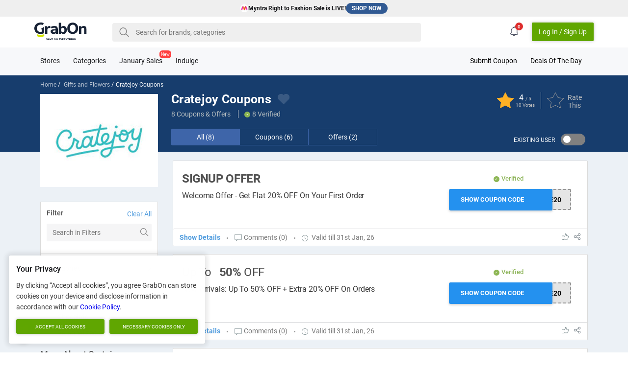

--- FILE ---
content_type: text/html; charset=UTF-8
request_url: https://www.grabon.in/cratejoy-coupons/
body_size: 52694
content:
<!DOCTYPE html><html lang="en-in"><head> <meta charset="utf-8"> <meta name="viewport" id="viewport" content="width=device-width,initial-scale=1.0,user-scalable=no"> <meta http-equiv="X-UA-Compatible" content="IE=edge"> <title>Cratejoy Coupons, Offers: 50% OFF Promo Codes | Jan 2026</title> <meta name="description" content="Cratejoy Coupons & Offers for Jan 2026. Today's Cratejoy Coupon Code: Up to 50% Discount On Monthly Subscription Boxes for All Passions. New Users: Get Extra 20% Off." /> <link rel="manifest" href="https://www.grabon.in/manifest.json" crossorigin="use-credentials"> <link href="https://cdn.grabon.in/" rel="dns-prefetch"> <link href="https://www.google-analytics.com" rel="preconnect"> <script async src="https://www.googletagmanager.com/gtag/js?id=G-E8PTKJ7M14"></script> <script> window.dataLayer = window.dataLayer || []; function gtag() { dataLayer.push(arguments); } gtag('js', new Date()); gtag('config', 'G-E8PTKJ7M14'); </script> <!-- Meta Pixel Code --> <script> !function(f,b,e,v,n,t,s) {if(f.fbq)return;n=f.fbq=function(){n.callMethod? n.callMethod.apply(n,arguments):n.queue.push(arguments)}; if(!f._fbq)f._fbq=n;n.push=n;n.loaded=!0;n.version='2.0'; n.queue=[];t=b.createElement(e);t.async=!0; t.src=v;s=b.getElementsByTagName(e)[0]; s.parentNode.insertBefore(t,s)}(window, document,'script', 'https://connect.facebook.net/en_US/fbevents.js'); fbq('init', '875019998369507'); fbq('track', 'PageView'); </script> <noscript><img height="1" width="1" style="display:none" src="https://www.facebook.com/tr?id=875019998369507&ev=PageView&noscript=1" /></noscript> <!-- End Meta Pixel Code --> <link rel="alternate" hreflang="en-IN" href="https://www.grabon.in/cratejoy-coupons/" /> <link rel="preload" as="script" href="https://www.googletagmanager.com/gtag/js?id=G-E8PTKJ7M14"> <link rel="preload" href="https://cdn.grabon.in/gograbon/v7/fonts/roboto-v20-latin-regular.woff2" type="font/woff2" as="font" crossorigin="anonymous"> <link rel="preload" href="https://cdn.grabon.in/gograbon/v7/fonts/roboto-v20-latin-500.woff2" type="font/woff2" as="font" crossorigin="anonymous"> <link rel="preload" href="https://cdn.grabon.in/gograbon/v7/fonts/roboto-v20-latin-700.woff2" type="font/woff2" as="font" crossorigin="anonymous"> <link rel="shortcut icon" type="image/x-icon" href="https://cdn.grabon.in/gograbon/favicon/grabon_favicon.ico"> <link rel="icon" sizes="16x16 32x32 64x64" href="https://cdn.grabon.in/gograbon/favicon/grabon_favicon.ico"> <link rel="icon" type="image/png" sizes="196x196" href="https://cdn.grabon.in/gograbon/favicon/grabon-favicon-196.png"> <link rel="icon" type="image/png" sizes="160x160" href="https://cdn.grabon.in/gograbon/favicon/grabon-favicon-160.png"> <link rel="icon" type="image/png" sizes="96x96" href="https://cdn.grabon.in/gograbon/favicon/grabon-favicon-96.png"> <link rel="icon" type="image/png" sizes="64x64" href="https://cdn.grabon.in/gograbon/favicon/grabon-favicon-64.png"> <link rel="icon" type="image/png" sizes="32x32" href="https://cdn.grabon.in/gograbon/favicon/grabon-favicon-32.png"> <link rel="icon" type="image/png" sizes="16x16" href="https://cdn.grabon.in/gograbon/favicon/grabon-favicon-16.png"> <link rel="apple-touch-icon-precomposed" href="https://cdn.grabon.in/gograbon/favicon/grabon-favicon-57.png"> <link rel="apple-touch-icon-precomposed" sizes="114x114" href="https://cdn.grabon.in/gograbon/favicon/grabon-favicon-114.png"> <link rel="apple-touch-icon-precomposed" sizes="72x72" href="https://cdn.grabon.in/gograbon/favicon/grabon-favicon-72.png"> <link rel="apple-touch-icon-precomposed" sizes="144x144" href="https://cdn.grabon.in/gograbon/favicon/grabon-favicon-144.png"> <link rel="apple-touch-icon-precomposed" sizes="60x60" href="https://cdn.grabon.in/gograbon/favicon/grabon-favicon-60.png"> <link rel="apple-touch-icon-precomposed" sizes="120x120" href="https://cdn.grabon.in/gograbon/favicon/grabon-favicon-120.png"> <link rel="apple-touch-icon-precomposed" sizes="76x76" href="https://cdn.grabon.in/gograbon/favicon/grabon-favicon-76.png"> <link rel="apple-touch-icon-precomposed" sizes="152x152" href="https://cdn.grabon.in/gograbon/favicon/grabon-favicon-152.png"> <link rel="apple-touch-icon-precomposed" sizes="180x180" href="https://cdn.grabon.in/gograbon/favicon/grabon-favicon-180.png"> <meta name="msapplication-TileColor" content="#FFFFFF"> <meta name="msapplication-TileImage" content="https://cdn.grabon.in/gograbon/favicon/grabon-favicon-144.png"> <meta name="msapplication-config" content="https://cdn.grabon.in/gograbon/images/favs/browserconfig.xml"> <meta name="p:domain_verify" content="f0e3ca393fddb295901304321835e77e"> <meta name="twitter:site" content="@GrabOnIn"> <meta name="twitter:creator" content="@GrabOnIn"> <meta name="twitter:card" content="summary_large_image" /> <meta name="robots" content="INDEX, FOLLOW"> <link rel="canonical" href="https://www.grabon.in/cratejoy-coupons/"> <meta name="twitter:player" content="https://www.youtube.com/user/GrabOnDeals" /> <meta name="twitter:title" content="Cratejoy Coupons, Offers: 50% OFF Promo Codes | Jan 2026" /> <meta name="twitter:description" content="Cratejoy Coupons & Offers for Jan 2026. Today's Cratejoy Coupon Code: Up to 50% Discount On Monthly Subscription Boxes for All Passions. New Users: Get Extra 20% Off." /> <meta name="twitter:image:src" content="https://cdn.grabon.in/gograbon/logo/GrabOn_OG_Image.jpg" /> <meta name="geo.placename" content="Madhapur, Hyderabad, Telangana, India"> <meta name="geo.position" content="17.4411480;78.3910690"> <meta name="geo.region" content="IN-Telangana"> <meta name="ICBM" content="17.4411480, 78.3910690"> <meta property="og:locale" content="en_IN"> <meta property="og:site_name" content="GrabOn"> <meta property="og:title" content="Cratejoy Coupons, Offers: 50% OFF Promo Codes | Jan 2026"> <meta property="og:description" content="Cratejoy Coupons & Offers for Jan 2026. Today's Cratejoy Coupon Code: Up to 50% Discount On Monthly Subscription Boxes for All Passions. New Users: Get Extra 20% Off."> <meta property="og:type" content="Website"> <meta property="og:image" content="https://cdn.grabon.in/gograbon/logo/GrabOn_OG_Image.jpg"> <meta property="og:url" content="https://www.grabon.in/cratejoy-coupons/"> <meta name="linkbuxverifycode" content="32dc01246faccb7f5b3cad5016dd5033" /> <link rel="chrome-webstore-item" href="https://chrome.google.com/webstore/detail/grabon-save-on-everything/mfonodfllnhapmgdnenlhpfnionbnjbl"> <script type="application/ld+json"> { "@context":"http://schema.org", "@type": "WebPage", "url": "https://www.grabon.in/cratejoy-coupons/", "aggregateRating": { "name": "Cratejoy", "ratingValue": "4", "ratingCount": "10", "bestRating": "5", "worstRating": "1", "itemReviewed": { "name": "Cratejoy", "@type": "Store", "image": "https://cdn.grabon.in/gograbon/images/merchant/1620712751994/cratejoy-logo.jpg" } } } </script> <script type="application/ld+json"> { "@context":"http://schema.org", "@type": "BreadcrumbList", "@id":"https://www.grabon.in/cratejoy-coupons/#BreadcrumbList", "itemListElement":[ { "@type":"ListItem", "@id":"https://www.grabon.in/cratejoy-coupons/#Page1", "position":1, "item":{ "@type":"Thing", "@id":"https://www.grabon.in/cratejoy-coupons/#Iteam1", "url":"https://www.grabon.in/stores/", "name":"All Stores" } } , { "@type":"ListItem", "@id":"https://www.grabon.in/cratejoy-coupons/#Page2", "position":2, "item":{ "@type":"Thing", "@id":"https://www.grabon.in/cratejoy-coupons/#Iteam2", "url":"https://www.grabon.in/cratejoy-coupons/", "name":"Cratejoy Coupons" } } ] } </script><style>/*!Pure v1.0.1Copyright 2013 Yahoo!Licensed under the BSD License.https://github.com/pure-css/pure/blob/master/LICENSE.md*//*!normalize.css v^3.0 | MIT License | git.io/normalizeCopyright (c) Nicolas Gallagher and Jonathan Neal*//*! normalize.css v3.0.3 | MIT License | github.com/necolas/normalize.css */html{font-family:sans-serif;-ms-text-size-adjust:100%;-webkit-text-size-adjust:100%}body{margin:0}article,aside,details,figcaption,figure,footer,header,hgroup,main,menu,nav,section,summary{display:block}audio,canvas,progress,video{display:inline-block;vertical-align:baseline}audio:not([controls]){display:none;height:0}[hidden],template{display:none}a{background-color:transparent}a:active,a:hover{outline:0}abbr[title]{border-bottom:1px dotted}b,strong{font-weight:700}dfn{font-style:italic}h1{font-size:2em;margin:.67em 0}mark{background:#ff0;color:#000}small{font-size:80%}sub,sup{font-size:75%;line-height:0;position:relative;vertical-align:baseline}sup{top:-.5em}sub{bottom:-.25em}img{border:0}svg:not(:root){overflow:hidden}figure{margin:1em 40px}hr{-webkit-box-sizing:content-box;box-sizing:content-box;height:0}pre{overflow:auto}code,kbd,pre,samp{font-family:monospace,monospace;font-size:1em}button,input,optgroup,select,textarea{color:inherit;font:inherit;margin:0}button{overflow:visible}button,select{text-transform:none}button,html input[type=button],input[type=reset],input[type=submit]{-webkit-appearance:button;cursor:pointer}button[disabled],html input[disabled]{cursor:default}button::-moz-focus-inner,input::-moz-focus-inner{border:0;padding:0}input{line-height:normal}input[type=checkbox],input[type=radio]{-webkit-box-sizing:border-box;box-sizing:border-box;padding:0}input[type=number]::-webkit-inner-spin-button,input[type=number]::-webkit-outer-spin-button{height:auto}input[type=search]{-webkit-appearance:textfield;-webkit-box-sizing:content-box;box-sizing:content-box}input[type=search]::-webkit-search-cancel-button,input[type=search]::-webkit-search-decoration{-webkit-appearance:none}fieldset{border:1px solid silver;margin:0 2px;padding:.35em .625em .75em}legend{border:0;padding:0}textarea{overflow:auto}optgroup{font-weight:700}table{border-collapse:collapse;border-spacing:0}td,th{padding:0}.hidden,[hidden]{display:none!important}.pure-img{max-width:100%;height:auto;display:block}.pure-g{letter-spacing:-.31em;text-rendering:optimizespeed;font-family:FreeSans,Arimo,"Droid Sans",Helvetica,Arial,sans-serif;display:-webkit-box;display:-webkit-flex;display:-ms-flexbox;display:flex;-webkit-box-orient:horizontal;-webkit-box-direction:normal;-webkit-flex-flow:row wrap;-ms-flex-flow:row wrap;flex-flow:row wrap;-webkit-align-content:flex-start;-ms-flex-line-pack:start;align-content:flex-start}@media all and (-ms-high-contrast:none),(-ms-high-contrast:active){table .pure-g{display:block}}.opera-only :-o-prefocus,.pure-g{word-spacing:-.43em}.pure-u{display:inline-block;zoom:1;letter-spacing:normal;word-spacing:normal;vertical-align:top;text-rendering:auto}.pure-g [class*=pure-u]{font-family:sans-serif}.pure-g{margin:0 -1em}.pure-g>div{padding:0 1em}.pure-button{display:inline-block;zoom:1;line-height:normal;white-space:nowrap;vertical-align:middle;text-align:center;cursor:pointer;-webkit-user-drag:none;-webkit-user-select:none;-moz-user-select:none;-ms-user-select:none;user-select:none;-webkit-box-sizing:border-box;box-sizing:border-box}.pure-button::-moz-focus-inner{padding:0;border:0}.pure-button-group{letter-spacing:-.31em;text-rendering:optimizespeed}.opera-only :-o-prefocus,.pure-button-group{word-spacing:-.43em}.pure-button-group .pure-button{letter-spacing:normal;word-spacing:normal;vertical-align:top;text-rendering:auto}.pure-button{font-family:inherit;font-size:100%;padding:.5em 1em;color:#444;color:rgba(0,0,0,.8);border:1px solid #999;border:none transparent;background-color:#e6e6e6;text-decoration:none;border-radius:2px}.pure-button-hover,.pure-button:focus,.pure-button:hover{background-image:-webkit-gradient(linear,left top,left bottom,from(transparent),color-stop(40%,rgba(0,0,0,.05)),to(rgba(0,0,0,.1)));background-image:-webkit-linear-gradient(transparent,rgba(0,0,0,.05) 40%,rgba(0,0,0,.1));background-image:linear-gradient(transparent,rgba(0,0,0,.05) 40%,rgba(0,0,0,.1))}.pure-button:focus{outline:0}.pure-button-active,.pure-button:active{-webkit-box-shadow:0 0 0 1px rgba(0,0,0,.15) inset,0 0 6px rgba(0,0,0,.2) inset;box-shadow:0 0 0 1px rgba(0,0,0,.15) inset,0 0 6px rgba(0,0,0,.2) inset;border-color:#000}.pure-button-disabled,.pure-button-disabled:active,.pure-button-disabled:focus,.pure-button-disabled:hover,.pure-button[disabled]{border:none;background-image:none;opacity:.4;cursor:not-allowed;-webkit-box-shadow:none;box-shadow:none;pointer-events:none}.pure-button-hidden{display:none}.pure-button-primary,.pure-button-selected,a.pure-button-primary,a.pure-button-selected{background-color:#60a600;color:#fff;border-radius:2px;height:38px}.pure-button-group .pure-button{margin:0;border-radius:0;border-right:1px solid #111;border-right:1px solid rgba(0,0,0,.2)}.pure-button-group .pure-button:first-child{border-top-left-radius:2px;border-bottom-left-radius:2px}.pure-button-group .pure-button:last-child{border-top-right-radius:2px;border-bottom-right-radius:2px;border-right:none}.pure-form input[type=color],.pure-form input[type=date],.pure-form input[type=datetime-local],.pure-form input[type=datetime],.pure-form input[type=email],.pure-form input[type=month],.pure-form input[type=number],.pure-form input[type=password],.pure-form input[type=search],.pure-form input[type=tel],.pure-form input[type=text],.pure-form input[type=time],.pure-form input[type=url],.pure-form input[type=week],.pure-form select,.pure-form textarea{padding:.5em .6em;display:inline-block;border:1px solid #ccc;box-shadow:none;border-radius:4px;vertical-align:middle;-webkit-box-sizing:border-box;box-sizing:border-box}.pure-form input:not([type]){padding:.5em .6em;display:inline-block;border:1px solid #ccc;-webkit-box-shadow:inset 0 1px 3px #ddd;box-shadow:inset 0 1px 3px #ddd;border-radius:4px;-webkit-box-sizing:border-box;box-sizing:border-box}.pure-form input[type=color]{padding:.2em .5em}.pure-form input[type=color]:focus,.pure-form input[type=date]:focus,.pure-form input[type=datetime-local]:focus,.pure-form input[type=datetime]:focus,.pure-form input[type=email]:focus,.pure-form input[type=month]:focus,.pure-form input[type=number]:focus,.pure-form input[type=password]:focus,.pure-form input[type=search]:focus,.pure-form input[type=tel]:focus,.pure-form input[type=text]:focus,.pure-form input[type=time]:focus,.pure-form input[type=url]:focus,.pure-form input[type=week]:focus,.pure-form select:focus,.pure-form textarea:focus{outline:0;border-color:#129fea}.pure-form input:not([type]):focus{outline:0;border-color:#129fea}.pure-form input[type=checkbox]:focus,.pure-form input[type=file]:focus,.pure-form input[type=radio]:focus{outline:thin solid #129fea;outline:1px auto #129fea}.pure-form .pure-checkbox,.pure-form .pure-radio{margin:.5em 0;display:block}.pure-form input[type=color][disabled],.pure-form input[type=date][disabled],.pure-form input[type=datetime-local][disabled],.pure-form input[type=datetime][disabled],.pure-form input[type=email][disabled],.pure-form input[type=month][disabled],.pure-form input[type=number][disabled],.pure-form input[type=password][disabled],.pure-form input[type=search][disabled],.pure-form input[type=tel][disabled],.pure-form input[type=text][disabled],.pure-form input[type=time][disabled],.pure-form input[type=url][disabled],.pure-form input[type=week][disabled],.pure-form select[disabled],.pure-form textarea[disabled]{cursor:not-allowed;background-color:#eaeded;color:#cad2d3}.pure-form input:not([type])[disabled]{cursor:not-allowed;background-color:#eaeded;color:#cad2d3}.pure-form input[readonly],.pure-form select[readonly],.pure-form textarea[readonly]{background-color:#eee;color:#777;border-color:#ccc}.pure-form input:focus:invalid,.pure-form select:focus:invalid,.pure-form textarea:focus:invalid{color:#b94a48;border-color:#e9322d}.pure-form input[type=checkbox]:focus:invalid:focus,.pure-form input[type=file]:focus:invalid:focus,.pure-form input[type=radio]:focus:invalid:focus{outline-color:#e9322d}.pure-form select{height:2.25em;border:1px solid #ccc;background-color:#fff}.pure-form select[multiple]{height:auto}.pure-form label{margin:.5em 0 .2em}.pure-form fieldset{margin:0;padding:.35em 0 .75em;border:0}.pure-form legend{display:block;width:100%;padding:.3em 0;margin-bottom:.3em;color:#333;border-bottom:1px solid #e5e5e5}.pure-form-stacked input[type=color],.pure-form-stacked input[type=date],.pure-form-stacked input[type=datetime-local],.pure-form-stacked input[type=datetime],.pure-form-stacked input[type=email],.pure-form-stacked input[type=file],.pure-form-stacked input[type=month],.pure-form-stacked input[type=number],.pure-form-stacked input[type=password],.pure-form-stacked input[type=search],.pure-form-stacked input[type=tel],.pure-form-stacked input[type=text],.pure-form-stacked input[type=time],.pure-form-stacked input[type=url],.pure-form-stacked input[type=week],.pure-form-stacked label,.pure-form-stacked select,.pure-form-stacked textarea{display:block;margin:.25em 0}.pure-form-stacked input:not([type]){display:block;margin:.25em 0}.pure-form-aligned .pure-help-inline,.pure-form-aligned input,.pure-form-aligned select,.pure-form-aligned textarea,.pure-form-message-inline{display:inline-block;vertical-align:middle}.pure-form-aligned textarea{vertical-align:top}.pure-form-aligned .pure-control-group{margin-bottom:.5em}.pure-form-aligned .pure-control-group label{text-align:right;display:inline-block;vertical-align:middle;width:10em;margin:0 1em 0 0}.pure-form-aligned .pure-controls{margin:1.5em 0 0 11em}.pure-form .pure-input-rounded,.pure-form input.pure-input-rounded{border-radius:2em;padding:.5em 1em}.pure-form .pure-group fieldset{margin-bottom:10px}.pure-form .pure-group input,.pure-form .pure-group textarea{display:block;padding:10px;margin:0 0 -1px;border-radius:0;position:relative;top:-1px}.pure-form .pure-group input:focus,.pure-form .pure-group textarea:focus{z-index:3}.pure-form .pure-group input:first-child,.pure-form .pure-group textarea:first-child{top:1px;border-radius:4px 4px 0 0;margin:0}.pure-form .pure-group input:first-child:last-child,.pure-form .pure-group textarea:first-child:last-child{top:1px;border-radius:4px;margin:0}.pure-form .pure-group input:last-child,.pure-form .pure-group textarea:last-child{top:-2px;border-radius:0 0 4px 4px;margin:0}.pure-form .pure-group button{margin:.35em 0}.pure-form .pure-input-1{width:100%}.pure-form .pure-input-3-4{width:75%}.pure-form .pure-input-2-3{width:66%}.pure-form .pure-input-1-2{width:50%}.pure-form .pure-input-1-3{width:33%}.pure-form .pure-input-1-4{width:25%}.pure-form .pure-help-inline,.pure-form-message-inline{display:inline-block;padding-left:.3em;color:#666;vertical-align:middle;font-size:.875em}.pure-form-message{display:block;color:#666;font-size:.875em}@media only screen and (max-width:480px){.pure-form button[type=submit]{margin:.7em 0 0}.pure-form input:not([type]),.pure-form input[type=color],.pure-form input[type=date],.pure-form input[type=datetime-local],.pure-form input[type=datetime],.pure-form input[type=email],.pure-form input[type=month],.pure-form input[type=number],.pure-form input[type=password],.pure-form input[type=search],.pure-form input[type=tel],.pure-form input[type=text],.pure-form input[type=time],.pure-form input[type=url],.pure-form input[type=week],.pure-form label{margin-bottom:.3em;display:block}.pure-group input:not([type]),.pure-group input[type=color],.pure-group input[type=date],.pure-group input[type=datetime-local],.pure-group input[type=datetime],.pure-group input[type=email],.pure-group input[type=month],.pure-group input[type=number],.pure-group input[type=password],.pure-group input[type=search],.pure-group input[type=tel],.pure-group input[type=text],.pure-group input[type=time],.pure-group input[type=url],.pure-group input[type=week]{margin-bottom:0}.pure-form-aligned .pure-control-group label{margin-bottom:.3em;text-align:left;display:block;width:100%}.pure-form-aligned .pure-controls{margin:1.5em 0 0 0}.pure-form .pure-help-inline,.pure-form-message,.pure-form-message-inline{display:block;font-size:.75em;padding:.2em 0 .8em}}.hide{display:none!important}@font-face{font-family:Roboto;font-style:normal;font-weight:400;font-display:swap;src:url(https://cdn.grabon.in/gograbon/v7/fonts/roboto-v20-latin-regular.eot);src:local("Roboto"),local("Roboto Regular"),local("Roboto-Regular"),url(https://cdn.grabon.in/gograbon/v7/fonts/roboto-v20-latin-regular.eot?#iefix) format("embedded-opentype"),url(https://cdn.grabon.in/gograbon/v7/fonts/roboto-v20-latin-regular.woff2) format("woff2"),url(https://cdn.grabon.in/gograbon/v7/fonts/roboto-v20-latin-regular.woff) format("woff"),url(https://cdn.grabon.in/gograbon/v7/fonts/roboto-v20-latin-regular.ttf) format("truetype"),url(https://cdn.grabon.in/gograbon/v7/fonts/roboto-v20-latin-regular.svg#Roboto) format("svg")}@font-face{font-family:Roboto;font-style:normal;font-weight:500;font-display:swap;src:url(https://cdn.grabon.in/gograbon/v7/fonts/roboto-v20-latin-500.eot);src:local("Roboto Medium"),local("Roboto-Medium"),url(https://cdn.grabon.in/gograbon/v7/fonts/roboto-v20-latin-500.eot?#iefix) format("embedded-opentype"),url(https://cdn.grabon.in/gograbon/v7/fonts/roboto-v20-latin-500.woff2) format("woff2"),url(https://cdn.grabon.in/gograbon/v7/fonts/roboto-v20-latin-500.woff) format("woff"),url(https://cdn.grabon.in/gograbon/v7/fonts/roboto-v20-latin-500.ttf) format("truetype"),url(https://cdn.grabon.in/gograbon/v7/fonts/roboto-v20-latin-500.svg#Roboto) format("svg")}@font-face{font-family:Roboto;font-style:normal;font-weight:700;font-display:swap;src:url(https://cdn.grabon.in/gograbon/v7/fonts/roboto-v20-latin-700.eot);src:local("Roboto Bold"),local("Roboto-Bold"),url(https://cdn.grabon.in/gograbon/v7/fonts/roboto-v20-latin-700.eot?#iefix) format("embedded-opentype"),url(https://cdn.grabon.in/gograbon/v7/fonts/roboto-v20-latin-700.woff2) format("woff2"),url(https://cdn.grabon.in/gograbon/v7/fonts/roboto-v20-latin-700.woff) format("woff"),url(https://cdn.grabon.in/gograbon/v7/fonts/roboto-v20-latin-700.ttf) format("truetype"),url(https://cdn.grabon.in/gograbon/v7/fonts/roboto-v20-latin-700.svg#Roboto) format("svg")}body{font-family:Roboto,Arial,Calibiri,sans-serif;color:#16171a;font-size:14px;padding-top:60px;overflow-x:hidden;scroll-padding:0}body,div,h1,h2,h3,h4,h5,h6,section{box-sizing:border-box}ul{padding:0;margin:0}a{text-decoration:none}input:focus{outline:0}.show-backtotop .go-backToTop{opacity:1;visibility:visible}.go-backToTop{position:fixed;right:0;top:50%;opacity:0;color:#fff;z-index:98;cursor:pointer;font-size:12px;line-height:40px;margin:-25px 0 0;visibility:hidden;text-align:center;background-color:#5eaef5;text-transform:capitalize;box-shadow:0 3px 10px rgba(0,0,0,.5);-webkit-box-shadow:0 3px 10px rgba(0,0,0,.5);-moz-box-shadow:0 3px 10px rgba(0,0,0,.5);width:40px;height:40px;transition:.5s;-webkit-transition:.5s;-moz-transition:.5s}.go-backToTop>svg{position:absolute;left:0;right:0;top:50%;fill:#fff;width:20px;margin:-10px auto 0;transform:rotate(-90deg)}.pure-button::-moz-focus-inner{padding:0;border:0}.ner-0{color:#85144b}.ner-1{color:#f012be}.ner-2{color:#85144b}.ner-3{color:#f012be}.ner-4{color:#f012be}.ner-5{color:#f012be}.ner-6{color:#f012be}.ner-7{color:#f012be}.ner-8{color:#f012be}.ner-9{color:#f012be}.ner-10{color:#ff851b}.ner-11{color:#11a161}.ner-12{color:#11a161}.ner-13{color:#11a161}.ner-14{color:#ff4136}.ner-15{color:#ff4136}.ner-16{color:#b10dc9}.go-dExt>h2,.go-dExt>h3,.go-dExt>h4,.go-extTitle{font-size:18px;margin:0 auto 16px;letter-spacing:.2px}.go-dExt>p{font-size:14px;line-height:20px;margin:0 auto 16px;letter-spacing:.2px}.go-dExt>img{max-width:90%}.go-extTab>h2,.go-extTab>p{font-size:14px;line-height:20px;margin:0 auto 12px}.go-extTab>.table-responsive,.go-extTab>ol,.go-extTab>ul{font-size:14px;line-height:20px}.go-extTab>ol,.go-extTab>ul{padding-left:16px}.go-extTab>h2,.go-extTab>p{font-size:14px;line-height:20px;margin:0 auto 12px}.go-extTab>.table-responsive,.go-extTab>ol,.go-extTab>ul{font-size:14px;line-height:20px}.go-extTab img{max-width:100%;width:auto;height:auto}table{border-collapse:collapse;border-spacing:0}.table{width:100%;max-width:100%}.table-bordered,.table-bordered>tbody>tr>td,.table-bordered>tbody>tr>th,.table-bordered>tfoot>tr>td,.table-bordered>tfoot>tr>th,.table-bordered>thead>tr>td,.table-bordered>thead>tr>th{border:1px solid #ddd}.table>tbody>tr>td,.table>tbody>tr>th,.table>tfoot>tr>td,.table>tfoot>tr>th,.table>thead>tr>td,.table>thead>tr>th{padding:8px;vertical-align:middle;line-height:18px}th{text-align:left}.table-responsive{overflow-x:auto;min-height:.01%;margin:12px auto}.gcb-det{line-height:1.4}.gcb-det>b{display:block;color:#373737;line-height:20px;margin:12px auto;text-transform:capitalize}.gcb-det>ol,.gcb-det>ul{position:relative;line-height:22px;padding-left:16px;letter-spacing:.2px}.gcb-det>ol>li>ul,.gcb-det>ul>li>ul{padding-left:28px}.gcb-det>ol>li>ol,.gcb-det>ul>li>ol{padding-left:28px}.gcb-det>ol.go-disc{list-style-type:disc}.gc-box .gcb-det>ul.circle{list-style-type:circle;list-style:circle;padding-left:40px}.gc-box .gcb-det>ul.circle>li{padding:4px 0;display:list-item!important}.flickity-page-dots .dot{background:#8db654}.galert{display:none;position:fixed;bottom:18px;left:18px;z-index:1200;box-shadow:0 0 11px 5px rgba(0,0,0,.07);padding:12px;width:260px}.galert>img{display:inline-block;max-width:80px;vertical-align:middle}.galert>p{display:inline-block;vertical-align:middle;width:calc(100% - 90px);margin:0;margin-left:12px}.galert>p>a{display:block}.galert #gClose{position:absolute;right:6px;top:6px;display:inline-block;cursor:pointer;width:13px;height:13px}.galert.shwalert{display:block;background:#fff}.go-BBanner{position:fixed;bottom:0;height:50px;width:100%;z-index:100}.go-BBanner>.container{padding:0}.go-BBanner .go-BBannerCon,.go-BBanner .go-Bpresented{position:relative}.go-BBanner .go-BBannerCon img{width:unset;margin-top:-30px}.go-BBanner .go-BBannerCon h4{color:#fff;display:none;font-size:12px;text-overflow:ellipsis;text-align:center;width:calc(100% - 214px);width:-webkit-calc(100% - 214px);width:-moz-calc(100% - 214px);position:absolute;line-height:18px;top:50%;margin:-10px auto 0;padding:0 12px;max-height:36px;overflow:hidden}.go-BBanner .go-Bpresented{margin-left:0;width:90px;height:50px;vertical-align:top;display:inline-block;max-width:125px;box-sizing:border-box;background:0 0!important}.go-BBanner .go-Bpresented img{display:block;max-width:90px;position:absolute;top:50%;margin:-18px auto 0;width:125px;vertical-align:bottom}.go-BBanner .go-BBannerCon a:not(.go-Bpresented){border-radius:4px;position:absolute;top:50%;margin:-18px auto 0;right:6px;min-width:120px;padding:8px 12px;text-align:center;cursor:pointer;box-sizing:border-box}.go-BBanner .go-closeBBanner{position:fixed;bottom:50px;right:6px;z-index:9;width:42px;height:36px;cursor:pointer;text-align:center;line-height:44px;background-color:#3b5998;color:#fff;font-size:28px;border-top-left-radius:6px;border-top-right-radius:6px}.go-BBanner .go-closeBBanner svg{fill:#fff;opacity:80%}.open-modal{overflow:hidden}.open-modal .modal{top:0;visibility:visible;opacity:1}.modal{position:fixed;width:100vw;top:-10px;left:0;background:#fff;z-index:3000;height:100vh;overflow-y:auto;transition:all .3s ease;visibility:hidden;opacity:0}.modal .loginbtm{background:#8db654;color:#fff;position:absolute;bottom:0;padding:16px;text-align:center;line-height:1.4;width:100%}.modal .loginbtm>span{display:block}.modal #closeModal{position:absolute;right:12px;top:12px;z-index:2;cursor:pointer}.modal #closeModal #Pathlog{fill:#fff}.modal .modal-login .ml-left{background-color:#071938;padding:24px 24px 0}.modal .modal-login .ml-left>p{padding-top:16px;color:#fff;margin-top:0;text-align:center;font-size:18px;font-weight:700;text-transform:capitalize}.modal .modal-login .ml-left>p small{display:block;font-size:12px;font-weight:300;margin-top:12px;opacity:.8}.modal .modal-login .mlimg{width:100%;max-width:240px;margin:0 auto}.modal .modal-login .mlimg img{max-width:100%}.modal .modal-login .ml-right{position:relative;overflow:hidden}.modal .modal-login .ml-right .loginWith{margin-top:22px;padding:24px}.modal .modal-login .ml-right .loginWith>p{font-weight:700;font-size:22px;color:#2f3843;text-align:center}.modal .modal-login .ml-right .loginWith>a{text-align:center;color:#212121;display:block;border-radius:3px;text-transform:capitalize;border:solid 1px #101726;line-height:25px;padding:10px 24px;text-transform:capitalize}.modal .modal-login .ml-right .loginWith>a .gi{float:left;position:relative;top:-3px}.modal .modal-login .ml-right .loginWith>a .gi>svg{width:20px;height:20px;vertical-align:middle}.modal .modal-login .ml-right .loginWith a.fb{color:#fff;background:#3a5996;border:solid 1px #3a5996;margin-bottom:28px}.list-inline,.list-unstyled{list-style:none}.list-inline>li{display:inline-block}.container{width:100%;margin:0 auto;padding:0 12px;box-sizing:border-box}input[type=checkbox],input[type=radio]{box-sizing:border-box;padding:0}.pure-radio{position:relative}.checkbox,.radio{position:absolute;z-index:1;opacity:0;width:100%;cursor:pointer}.checkbox+label,.radio+div,.radio+span{position:relative;margin-bottom:0;display:inline-block;box-sizing:border-box;padding-left:22px}.radio+div,.radio+span{padding-left:28px;line-height:20px;cursor:pointer}.radio+div:before,.radio+span:before{content:"";transition:all .15s ease-in-out;position:absolute;width:20px;height:20px;border:1px solid transparent;border-radius:50%;background-color:#dee2e6;pointer-events:none;-webkit-user-select:none;-moz-user-select:none;-ms-user-select:none;user-select:none;left:0;box-sizing:border-box}.radio+div:after,.radio+span:after{transition:background-color .15s ease-in-out;content:"";position:absolute;width:12px;height:12px;border-radius:50%;left:4px;top:4px}.radio:checked+div:before,.radio:checked+span:before{border-color:#d2e600;background:0 0}.radio:checked+div:after,.radio:checked+span:after{background:#d2e600}.checkbox+label:before{transition:background-color .15s ease-in-out,border-color .15s ease-in-out,box-shadow .15s ease-in-out;position:absolute;top:1px;left:0;display:block;width:15px;height:15px;pointer-events:none;content:"";-webkit-user-select:none;-moz-user-select:none;-ms-user-select:none;user-select:none;background-color:#dee2e6;border-radius:2px}.checkbox+label:after{position:absolute;top:1px;left:-10px;display:block;width:15px;height:15px;content:"";background-repeat:no-repeat;background-position:center center;background-size:50% 50%;transition:all .2s ease}.checkbox:checked~label::before{background-color:#007bff}.checkbox:checked+label:after{background-image:url("data:image/svg+xml;charset=utf8,%3Csvg xmlns='http://www.w3.org/2000/svg' viewBox='0 0 8 8'%3E%3Cpath fill='%23fff' d='M6.564.75l-3.59 3.612-1.538-1.55L0 4.26 2.974 7.25 8 2.193z'/%3E%3C/svg%3E");left:0}.visible-lg{display:none!important}.g-bread{margin-bottom:8px}.g-bread a{color:#2491ef}.g-bread a:hover{opacity:1;text-decoration:underline}.g-bread li{color:#515151}.g-bread li+li:before{content:"/";margin-right:4px}.rupee:before{content:"\20b9"}.gh-line{position:relative}.gh-line:after{content:"";background-color:#8db654;width:80px;display:block;height:4px;margin-top:6px}@keyframes shake{0%{transform:translateX(0)}25%{transform:translateX(6px)}50%{transform:translateX(0)}47%{transform:translateX(-6px)}100%{transform:translateX(0)}}.go-input-error{animation:shake .3s linear;border:1px solid #e26262!important}header{position:fixed;width:100%;top:0;box-shadow:0 1px 4px 0 rgba(0,0,0,.12);height:60px;padding:0 8px;box-sizing:border-box;z-index:999;background:#fff}.impression{position:absolute;z-index:-1}#gBurger{cursor:pointer;width:44px;padding:10px;display:inline-block;vertical-align:top;height:60px;position:absolute;top:0;left:0;padding-top:22px;padding-left:12px}#gBurger>span{width:22px;height:2px;border-radius:10px;background-color:#515151;display:block;margin-bottom:4px}.top-header-banner{display:flex;gap:16px;background:#efefef;text-align:center;margin:0;padding:6px;align-items:center;justify-content:center}.top-header-banner .header-banner-image{width:16px;height:16px}.top-header-banner span{font-size:12px;font-weight:700;color:#16171a;overflow:hidden;text-overflow:ellipsis}.top-header-banner .tophBtn{display:flex;align-items:center;justify-content:center;gap:6px;padding:4px 12px;color:#fff;border-radius:24px;border:none;background:#28538f;text-transform:uppercase;font-size:12px;-webkit-animation:blink-1 1.5s infinite both;animation:blink-1 1.5s infinite both}.g-top{padding:12px 0}a.g-special-mobile{margin-left:20px}a.g-special-mobile img{height:40px;width:100px;vertical-align:middle}.go-logo{display:inline-block;position:relative;vertical-align:middle;margin-left:44px}#gSearchInput{height:38px;border-radius:4px;background-color:#efefef;border:none}.g-calendar{position:absolute;top:0;right:50px;height:60px;display:flex;align-items:center}.g-calendar img{position:relative;width:36px;height:36px}.g-search{position:absolute;top:0;right:0}.g-search>span{width:50px;height:60px;display:inline-block;text-align:center;line-height:74px}.g-search>span>svg{height:20px;width:24px}.g-body.open{overflow:hidden}.g-login-btn{display:inline-block;vertical-align:top;position:relative}.g-login-btn{margin-left:18px;box-shadow:0 0 6px 0 rgba(0,0,0,.23)}.gprof{display:inline-block;margin-left:18px;cursor:pointer;display:none}.gprof>span{display:inline-block;vertical-align:middle;width:36px;height:36px;border-radius:50%;overflow:hidden}.gprof>span>img{width:100%}.gprof>p{display:inline-block;vertical-align:middle;width:60px;white-space:nowrap;text-overflow:ellipsis;overflow:hidden;margin-left:8px}.gprof:hover+.gprof-dropdown{visibility:visible;opacity:1;top:46px}.gprof-dropdown{top:32px;position:absolute;min-width:160px;right:0;background:#ecf1f7;opacity:0;visibility:hidden;box-shadow:0 6px 12px rgba(0,0,0,.175);-webkit-box-shadow:0 6px 12px rgba(0,0,0,.175);transition:all .3s ease-in-out;z-index:120}.gprof-dropdown>a{color:#333;padding:10px 20px;display:block;text-transform:capitalize}.gprof-dropdown:hover{opacity:1;visibility:visible;top:46px}#gMenuMob{padding:0}.g-nav-menu{position:fixed;top:0;width:70vw;left:-70vw;height:100%;background:#fff;transition:all .2s;z-index:999;overflow-y:auto;overflow-x:hidden}#gBody.open .g-nav-menu{transform:translateX(70vw)}#overlay{background-color:rgba(0,0,0,.6);width:100%;height:100%;position:fixed;top:0;left:0;z-index:100;display:none}#gBody.f-open #overlay,#gBody.open #overlay{display:block}.g-login-m{height:156px;background-image:linear-gradient(179deg,#417ad2 -16%,#284878 99%);padding:18px 8px;box-sizing:border-box}.g-loggedout{display:block}.g-loggedin{display:none;color:#fff}.g-loggedin .picwrap{width:60px;height:60px;vertical-align:middle;margin:0 auto;overflow:hidden;border-radius:50%;margin-bottom:8px}.g-loggedin .picwrap>img{width:100%}.g-loggedin>p{text-align:center;margin-top:0;margin-bottom:4px}.g-loggedin>p>a{color:#fff;text-decoration:underline;margin:auto 15px}.g-loggedin>p.name{font-size:15px;font-weight:700}.g-login-icon,.g-login-text{display:inline-block;vertical-align:middle;width:48%;text-align:center}.g-login-text{color:#fff;font-size:12px;text-align:center;font-weight:300}.g-login-text>a{color:#fff;text-decoration:underline;font-size:14px;font-weight:400}.g-login-icon>img{width:106px;height:113px}.g-nav-menu .g-dropdown{position:fixed;top:0;width:70vw;height:100%;background:#fff;opacity:0;z-index:999;transform:translateX(-70vw);-webkit-transform:translateX(-70vw);-moz-transform:translateX(-70vw);transition:all .3s ease;-webkit-transition:all .3s ease;-webkit-transition:-webkit-transform .3s ease;-moz-transition:all .3s ease;will-change:transform}.g-dropdown>li.g-submenu-title,.g-dropdown>li>a{padding:16px 12px;display:block;position:relative}.g-dropdown>li.g-submenu-title{padding:0 12px;border-bottom:1px solid #ccc;-moz-user-select:none;-ms-user-select:none;-khtml-user-select:none;-webkit-user-select:none;-webkit-touch-callout:none}.g-dropdown>li.g-submenu-title .g-sub-head{padding:20px 0;display:block}.g-dropdown>li.g-submenu-title .g-sub-head .mpluss{font-size:20px;top:17px;position:absolute;right:12px;width:30px;height:30px;line-height:30px;text-align:center;font-size:18px}.g-dropdown>li.g-submenu-title .g-sub-head .mpluss>svg{width:16px;height:16px}.g-dropdown .g-viewall a{color:#60a600!important}.g-dropdown .g-viewall a:after{content:"\25b8";padding-left:5px;padding-right:12px}.g-dropdown>li.g-submenu-title>ul{max-height:0;opacity:0;transition:all .3s ease;position:relative;overflow:hidden}.g-viewall a{padding:20px 12px!important}.other .g-dropdown>li.g-submenu-title>ul{max-height:56px;opacity:1;transition:all .3s ease}.other .g-dropdown>li.g-submenu-title>ul.open{max-height:1000px}.other .g-dropdown>li.g-submenu-title:after{display:none}.other li.g-subc-head{padding:8px 0;position:relative}.other li.g-subc-head .mplus{top:17px;position:absolute;right:0;width:30px;height:30px;line-height:30px;text-align:center;cursor:pointer;font-size:18px}.other li.g-subc-head .mplus>svg{width:16px;height:16px}.g-dropdown>li.g-submenu-title>ul>li>a{padding:12px 0;display:block}.g-dropdown>li.g-submenu-title>ul a{color:#16171a}.g-viewall>a{color:#60a600}.g-nav-m-right a,.g-nav-menu .g-dropdown a{color:#16171a}.g-nav-m-left{padding:0 12px}.g-nav-m-left .store{margin:0 -12px;border-bottom:1px solid #cfcfcf;padding:20px 12px;padding-right:24px}.g-nav-m-left .other{margin:0 -12px;padding:20px 12px;padding-right:24px;border-bottom:1px solid #cfcfcf}.g-nav-m-left .idu a{padding:2px 0;display:block;position:relative}.g-nav-m-left .idu a:after{content:"New";position:absolute;top:50%;color:#fff;width:22px;height:15px;left:56px;font-size:8px;line-height:15px;text-align:center;margin:-7.5px auto 0;background-color:#2b4f8c}.g-nav-m-left.open+.g-nav-m-right{visibility:hidden;opacity:0}.g-nav-m-right{border-top:1px solid #cfcfcf;padding:12px}.g-nav-m-right .lgout svg{display:inline-block;vertical-align:sub;margin-left:10px;position:relative;top:-2px}.g-dropdown>li.g-submenu-title.open>ul{height:auto;max-height:700px;opacity:1}.g-nav-m-left>li,.g-nav-m-right>li{padding:16px 0;padding-right:12px}.g-nav-m-left>li>a{color:#16171a;display:inline-block;width:100%;height:100%}.g-calendar-nav{position:relative}.g-calendar-nav::after{display:flex;width:16px;height:12px;content:"New";position:absolute;top:6px;right:-18px;background-color:#ff4040;color:#fff;font-size:9px;text-align:center;padding:2px 4px;border-radius:6px;align-items:center;justify-content:center}@media only screen and (max-width:1023px){.g-calendar-nav::after{top:0}}.g-nav-main{position:relative;display:block}.g-nav-main.open+.g-dropdown{opacity:1;transform:translateX(-12px);-webkit-transform:translateX(-12px);-moz-transform:translateX(-12px)}.g-nav-main:after{content:"\25b8";position:absolute;right:0}.g-nav-back{display:block;padding:16px;border-bottom:1px solid #ccc;color:#525252;font-size:16px;cursor:pointer;-webkit-tap-highlight-color:transparent}.g-nav-back:before{content:"";background-image:url(https://cdn.grabon.in/gograbon/v7/img/left-arrow.svg);background-repeat:no-repeat;margin-right:6px;width:16px;height:12px;display:inline-block;background-size:contain}.g-nav-deal>svg{display:inline-block;margin-left:8px;position:relative;top:3px}.g-search-open{position:fixed;top:0;right:0;background:#fff;width:100vw;transform:translateX(110vw);height:100vh;margin:0 auto;opacity:0;visibility:hidden;transition:all .5s ease;box-sizing:border-box;z-index:999;overflow-y:auto;padding:0 0 56px}.open-search .g-search-open{transform:translateX(0);visibility:visible;opacity:1}.open-search{overflow:hidden}.g-notify{display:inline-block;position:absolute;right:54px;top:17px}.g-notify #gMNotify{display:block;height:36px;line-height:40px;width:35px;text-align:center;position:relative}.g-notify #gMNotify>svg{height:19px}.g-notify #gMNotify>span{font-weight:500;color:#fff;font-size:10px;width:16px;height:16px;text-align:center;background-color:#de2e2e;display:block;position:absolute;top:0;right:0;border-radius:50%;line-height:17px}#gNotifyC{position:fixed;right:0;width:100vw;height:100vh;overflow:auto;background:#f5f5f8;top:0;transform:translateX(110vw);transition:all .3s ease}#gNotifyC>p{height:52px;background-color:#fff;text-align:center;color:#575757;font-weight:700;margin:0 0 12px;line-height:52px;letter-spacing:.6px;position:relative}#gNotifyC>ul li a{color:#383d4e;line-height:1.5;padding:12px;display:block;background:#fff;margin-bottom:8px}#gNotifyC>ul li a div,#gNotifyC>ul li a span{display:inline-block;vertical-align:top;box-sizing:border-box}#gNotifyC>ul li a span{width:100px;height:100px;overflow:hidden}#gNotifyC>ul li a span>img{width:100px;height:100px}#gNotifyC>ul li a div{width:calc(100% - 120px);margin-left:12px}#gNotifyC>ul li a div time{color:#b0b0b0;font-size:10px}#gNotifyC>ul li a.unread{background:#eef3f6}#gNotifyC #closeNotify{position:absolute;left:0;width:50px;height:50px;display:inline-block;line-height:56px}#gNotifyC.show{transform:translateX(0)}#gSearchInputBox{width:100%;border:none;border-bottom:1px solid #a1a1a2;margin-top:28px;border-radius:0}#gSearchInputBox::placeholder{color:#999;opacity:1}#gSearchInputBox:-ms-input-placeholder{color:#999}#gSearchInputBox::-ms-input-placeholder{color:#999}#gSearchClose{position:relative;right:0;top:12px;width:18px;text-align:right;height:20px;float:right;cursor:pointer}#gSearchClose :hover{cursor:pointer}#gSearchClose>svg{width:80%;height:80%}.g-search-trending{margin-top:24px}.g-search-trending>p{font-weight:500;position:relative}.g-search-trending>p:after{content:"";background-color:#8db654;width:70px;height:3px;display:block;margin-top:8px}.g-search-trending ul>li{display:inline-block;background-color:#ebebeb;border-radius:20px;margin:0 2px;margin-bottom:10px;overflow:hidden}.g-search-trending ul>li a{font-size:12px;padding:8px 16px;display:block;color:#545454;transition:all .3s ease}.g-search-trending ul>li a:hover{background:#60a600;color:#fff}.g-search-hottest{margin-top:24px;border-top:1px solid #dcdcdc;padding-top:16px}.g-search-hottest>p{font-weight:500;position:relative}.g-search-hottest>p:after{content:"";background-color:#8db654;width:70px;height:3px;display:block;margin-top:8px}.g-search-hottest .g-s-hotcoupon{position:relative;display:block;box-shadow:0 1px 4px 0 rgba(0,0,0,.09);border:solid 1px #d6d8da;border-radius:6px;padding:4px 14px;box-sizing:border-box;margin-bottom:12px}.g-search-hottest .g-s-hotcoupon img{display:inline-block;vertical-align:middle}.g-search-hottest .g-s-hotcoupon .g-sh-title{display:inline-block;vertical-align:middle;margin-left:16px;color:#515151;margin:16px}.g-search-hottest .g-s-hotcoupon:after{position:absolute;content:"";right:16px;color:#fff;top:20px;background:#2491ef;width:18px;height:18px;border-radius:50%;text-align:center;display:inline-block;line-height:15px;background-repeat:no-repeat;background-image:url(https://cdn.grabon.in/gograbon/v7/img/right-arrow-white.svg);vertical-align:middle;background-size:29%;background-position:center}.search-result{display:none;margin:32px 0}.search-result .sr-store{position:relative}.search-result .sr-store>strong{font-size:12px;color:#575757;width:165px;display:inline-block}.search-result .sr-store>a{float:right;color:#1a8ef2;text-decoration:underline}.search-result .sr-store ul{margin-top:12px}.search-result .sr-store ul li{margin-bottom:8px}.search-result .sr-store ul li a{border-radius:3px;box-shadow:0 1px 4px 0 rgba(0,0,0,.09);border:solid 1px #d6d8da;background-color:#fff;display:block;padding:4px}.search-result .sr-store ul li a>img{display:inline-block;max-height:38px;vertical-align:middle;height:40px;width:100px;object-fit:cover}.search-result .sr-store ul li a>p{font-size:12px;float:right;margin-right:10px;color:#b2b2b2;max-width:150px}.search-result .sr-store ul li a>p>span+span{border-left:1px solid #b2b2b2;margin-left:6px;padding-left:6px}.search-result .sr-banks{position:relative;margin-top:24px;padding-top:16px;border-top:solid 1px #dcdcdc}.search-result .sr-banks>strong{font-size:12px;color:#575757;width:165px;display:inline-block}.search-result .sr-banks>a{float:right;color:#1a8ef2;text-decoration:underline}.search-result .sr-banks>ul li{margin-top:12px}.search-result .sr-banks>ul li a{border-radius:3px;box-shadow:0 1px 4px 0 rgba(0,0,0,.09);border:solid 1px #d6d8da;background-color:#fff;color:#000;margin-bottom:8px;padding:12px;display:block;box-sizing:border-box}.search-result .sr-banks>ul li+li{margin-left:8px}.search-result .sr-giftcard{position:relative;margin-top:24px;padding-top:16px;border-top:solid 1px #dcdcdc}.search-result .sr-giftcard>strong{font-size:12px;color:#575757;width:165px;display:inline-block}.search-result .sr-giftcard>a{float:right;color:#1a8ef2;text-decoration:underline}.search-result .sr-giftcard>ul{margin-top:12px}.search-result .sr-giftcard>ul li a{border-radius:3px;box-shadow:0 1px 4px 0 rgba(0,0,0,.09);border:solid 1px #d6d8da;background-color:#fff;display:block;padding:4px}.search-result .sr-giftcard>ul li a>img{display:inline-block;max-height:38px;vertical-align:middle}.search-result .sr-giftcard>ul li a>span{font-size:12px;float:right;margin:12px 10px;color:#b2b2b2;max-width:150px}.g-search-open.searching .non-search{display:none}.g-search-open.searching .search-result{display:block}footer{padding:48px 0 24px;position:relative;z-index:4;background:#071938;color:#fff}footer .go-logo{margin-bottom:18px}footer .go-logo>svg>.path2{fill:#fff}footer .go-logo>span{color:#fff}footer .app-s>p{line-height:1.5}footer .app-s>p a{text-decoration:underline;color:#8db654}footer .app-s .app-link{margin-top:18px;text-align:center;margin-bottom:36px}footer .app-s .app-link a{display:inline-block}footer .app-s .app-link a img{width:123px;height:42px}footer .app-s .app-link a+a{margin-left:12px}footer .go-sl{position:relative;margin:24px auto;padding:24px 0 0;text-align:center}footer .go-sl li{padding:0 4px 12px}footer .go-sl li>a{display:block;width:36px;height:36px;background-color:#3b5998;border-radius:50%;text-align:center;line-height:48px}footer .go-sl:before{content:"";position:absolute;height:2px;background-color:rgba(255,255,255,.27);top:0;left:0;right:0;width:30%;margin:0 auto}footer .footer-list>li{margin-bottom:24px;width:48%;width:calc(50% - 6px);vertical-align:top}footer .footer-list>li[data-type=contact-list]>a{display:inline-flex}footer .footer-list>li[data-type=contact-list]>a.contact__btn{background:#d2e600;padding:.5rem;border-radius:4px;text-decoration:none!important;display:flex!important;max-width:100px}footer .footer-list>li[data-type=contact-list]>a>svg{width:16px;height:16px;min-width:16px}footer .footer-list>li[data-type=contact-list]>a>span{margin-inline-start:5px}footer .footer-list strong{text-transform:uppercase;color:#d2e600;margin-top:0;margin-bottom:18px;display:block}footer .footer-list a{display:block;color:#fff;margin-bottom:12px}footer .footer-list a:hover{text-decoration:underline}footer .f-bottom{text-align:center;border-top:1px solid rgba(255,255,255,.2);margin-top:36px;padding-top:24px}footer .f-bottom>p{margin-top:0;margin-bottom:36px;cursor:pointer}footer .f-bottom>p:first-child{color:#d2e600;font-size:2em;font-weight:700;margin-bottom:0}footer .f-bottom small{opacity:.8}.g-subm{padding:24px 18px;background:#dfe8ef;background:linear-gradient(to bottom,#f1f5f8,#dfe8ef);margin-top:48px}.gsub-text{text-align:center}.gsub-text>p{line-height:1.5}.gsub-text .head,.gsub-text .imgwrap{display:inline-block;vertical-align:middle}.gsub-text .imgwrap{width:50px;height:50px;background-color:#60a600;text-align:center;border-radius:50%;line-height:60px}.gsub-text .imgwrap>svg{height:25px}.gsub-text .head{margin-left:12px;text-align:left;color:#000}.gsub-text .head strong{margin-top:2px;display:block;font-size:22px;font-weight:700}.form-sub{margin:24px 0 18px}.form-sub input{width:100%;border-radius:2px;border:solid 1px #979797;background-color:#fff;height:45px;margin-bottom:12px;box-sizing:border-box;padding:12px}.form-sub input::placeholder{text-align:center;font-size:12px;color:#979797}.form-sub button{border-radius:3px;box-shadow:0 0 6px 0 rgba(0,0,0,.23);background-color:#60a600;height:45px;line-height:32px;width:100%;width:100%;text-transform:uppercase;color:#fff;font-style:italic;letter-spacing:.5px;border:1px solid transparent}::-webkit-scrollbar{width:5px;height:5px;border-radius:20px}::-webkit-scrollbar-button{display:none}::-webkit-scrollbar-track{background-color:#575757}::-webkit-scrollbar-track-piece{background-color:#eaeaea}::-webkit-scrollbar-thumb{background-color:#888}::-webkit-scrollbar-thumb:hover{background-color:#888}::-webkit-scrollbar-corner{display:none}::-webkit-resizer{display:none}.hscroll::-webkit-scrollbar{width:0;height:0}@media screen and (min-width:35.5em){.container{max-width:540px}}@media screen and (min-width:48em){.container{max-width:720px}.g-loggedout{height:145px}.g-login-icon,.g-login-text{height:100%}}@media screen and (min-width:64em){.container{max-width:960px}.go-BBanner>.container{padding:0 12px}.g-calendar{display:none}.go-BBanner .go-BBannerCon img{width:unset;max-width:100%;vertical-align:bottom;display:inline-block}.go-BBanner .go-BBannerCon h4{width:calc(100% - 460px);width:-webkit-calc(100% - 460px);width:-moz-calc(100% - 460px);text-align:center;top:0;margin:16px auto;font-size:14px;display:inline-block}.go-BBanner .go-Bpresented{height:50px;vertical-align:top;width:125px}.go-BBanner .go-Bpresented>img{width:125px;margin:0 auto;top:0}.go-BBanner .go-BBannerCon a:not(.go-Bpresented){right:0;min-width:140px}.go-BBanner .go-closeBBanner{right:120px}::-webkit-scrollbar{width:8px;height:8px;border-radius:20px}.go-backToTop{width:50px;height:50px;line-height:50px}.g-bread li{color:#fff}.g-bread a{color:#fff;opacity:.7}.go-extTab>h2{color:#373737;font-size:16px;line-height:24px;margin:0 auto 12px;letter-spacing:-.1px}.go-extTab>p{color:#373737;line-height:22px;margin:0 auto 12px}.go-extTab>p:last-child{margin:0 auto}.go-extTab>p>a,.go-mDesc>.desc>a{color:#519cde;text-decoration:underline}.go-extTab>p>img{max-height:120px}.go-extTab>p.extension-banner>img{max-height:none}.go-extTab>ol,.go-extTab>ul{color:#373737;line-height:22px;padding-left:16px;margin:0 auto 24px;list-style-type:decimal}.go-extTab>ol.go-disc,.go-extTab>ul.go-disc{list-style-type:disc}.go-extTab>.table-responsive{color:#373737}.go-extTab>h2{color:#373737;font-size:16px;line-height:24px;margin:0 auto 12px;letter-spacing:-.1px}.go-extTab>p{color:#373737;line-height:22px;margin:0 auto 12px}.go-extTab>p:last-child{margin:0 auto}.go-extTab>p>a,.go-mDesc>.desc>a{color:#519cde;text-decoration:underline}.go-extTab>p>img{max-height:120px}.go-extTab>p.extension-banner>img{max-height:none}.go-extTab>ol,.go-extTab>ul{color:#373737;line-height:22px;padding-left:16px;margin:0 auto 24px;list-style-type:decimal}.go-extTab>ol.go-disc,.go-extTab>ul.go-disc{list-style-type:disc}.go-extTab>.table-responsive{color:#373737}#desktopOverlay{background-color:rgba(40,83,143,.5);width:100%;height:100%;position:fixed;top:0;left:0;z-index:100;top:121px;visibility:hidden;opacity:0;transition:all .3s ease}.open-desktop-menu #desktopOverlay{visibility:visible;opacity:1}.open-modal{overflow:hidden}.open-modal #overlay{background:#28538f;background:-moz-linear-gradient(top,#28538f 0,#6289c1 100%);background:-webkit-linear-gradient(top,#28538f 0,#6289c1 100%);background:linear-gradient(to bottom,#28538f 0,#6289c1 100%);display:block}.open-modal .modal{top:122px}.modal{top:110px;width:70%;max-width:750px;margin:48px auto 0;left:0;right:0;height:450px;max-height:560px;border-radius:4px;box-shadow:0 8px 40px 0 rgba(18,50,105,.58)}.modal #closeModal #Pathlog{fill:#b4b4b4}.modal .loginbtm{padding:12px}.modal .loginbtm span{display:inline-block}.modal .modal-login{height:100%}.modal .modal-login .ml-left,.modal .modal-login .ml-right{display:inline-block;vertical-align:top}.modal .modal-login .ml-left{height:100%;width:360px}.modal .modal-login .ml-left>p{margin:0 12px;margin-top:15%;font-size:25px;text-align:left;color:#fff}.modal .modal-login .ml-left>p small{display:block;font-size:14px}.modal .modal-login .ml-left .mlimg{margin-top:24px;max-width:300px}.modal .modal-login .ml-right{width:calc(100% - 380px)}.modal .modal-login .ml-right .loginWith{margin-top:56px!important}.modal .modal-login .ml-right .loginWith>p{font-size:25px}.modal .modal-login .ml-right .loginWith #logpath{fill:#b4b4b4}.modal .modal-login .ml-right .loginWith>a .gi{top:-1px}body{padding-top:121px}.banner-present{padding-top:154px}.header-banner-arrow{display:none}.header-gif{display:none}.hidden-lg{display:none!important}.visible-lg{display:block!important}#overlay{top:121px}.g-login,.g-search{display:inline-block;position:relative;vertical-align:middle}.g-login{float:right;display:flex!important}.g-search{top:0}header{height:121px;padding:0}.go-logo{margin-right:48px;margin-left:0}#gSearchInput{width:448px;padding-left:48px}.g-search>span{position:absolute;left:12px;top:9px;line-height:unset;width:unset}.g-nav-menu{background:#f7f8fa;position:static;width:100%;height:auto;overflow-y:initial;overflow-x:inherit}#gBody.open .g-nav-menu{transform:none}#gDNotify{display:inline-block;vertical-align:middle;width:36px;height:36px;line-height:47px;margin-left:18px;border-radius:50%;cursor:pointer;text-align:center;position:relative;transition:all .3s ease}#gDNotify>svg{height:20px}#gDNotify>span{font-weight:500;color:#fff;font-size:10px;width:16px;height:16px;text-align:center;background-color:#de2e2e;display:block;position:absolute;top:0;right:0;border-radius:50%;line-height:17px}#gDNotify:hover{background-color:#efefef}.g-top{position:relative}#gMenuMob{padding:0 12px}#gNotifyC{position:absolute;width:360px;border-radius:2px;box-shadow:0 2px 11px 0 rgba(0,0,0,.26);background-color:#fff;right:0;z-index:2;margin-top:6px;height:auto;top:50px;opacity:0;visibility:hidden;transition:all .3s ease;transform:none}#gNotifyC>ul li a{padding:16px;margin-bottom:0}#gNotifyC>ul li a>div time{font-size:10px}#gNotifyC.show{opacity:1;visibility:visible;transform:translateY(4px)}.g-nav-m-left,.g-nav-m-right{display:inline-block;margin:0;padding:0;border:none}.g-nav-store{display:inline-block}.g-nav-m-left .other,.g-nav-m-left .store{margin:0;border:0;padding:0}.g-nav-m-left .other{margin-left:32px}.g-nav-m-left .store .g-dropdown{font-size:0}.g-nav-m-left .store .g-dropdown .g-viewall{display:block;border-top:1px solid #d8d8d8;width:100%;margin-top:16px}.g-nav-m-left .store .g-dropdown .g-viewall a{padding:10px 0!important;display:block}.g-nav-m-left .store .g-dropdown .g-viewall a:hover{text-decoration:none}.g-nav-m-left .store .g-dropdown a:hover{text-decoration:underline}.g-nav-m-left .store .mpluss{display:none}.g-nav-m-left .store .g-dropdown>li{width:33%;font-size:14px;display:inline-block;vertical-align:top;position:relative;padding:0;border:none}.g-nav-m-left .store .g-dropdown>li .g-sub-head{padding:0;color:#000;font-weight:500;margin-bottom:12px;padding-bottom:12px}.g-nav-m-left .store .g-dropdown>li .g-sub-head:after{content:"";width:40px;height:1px;background-color:#b0b0b0;display:block;top:12px;position:relative}.g-nav-m-left .store .g-dropdown>li>ul{max-height:1000px;opacity:1}.g-nav-m-left .store .g-dropdown>li>ul li{width:48%;display:inline-block}.g-nav-m-left .store .g-dropdown>li>ul li a{padding:8px 0}.g-nav-m-left .other .g-dropdown{font-size:0}.g-nav-m-left .other .g-dropdown>li{width:16.6666666667%;border:0;font-size:14px;display:inline-block;vertical-align:top;padding:0}.g-nav-m-left .other .g-dropdown>li>ul{max-height:1000px;opacity:1}.g-nav-m-left .other .g-dropdown>li>ul li.g-subc-head{padding:0;font-weight:500}.g-nav-m-left .other .g-dropdown>li>ul li a{padding:8px 4px}.g-nav-m-left .other .g-dropdown>li>ul li a:hover{text-decoration:underline}.g-nav-m-left .other .g-dropdown>.g-viewall{display:block;border-top:1px solid #d8d8d8;width:100%;margin-top:16px}.g-nav-m-left .other .g-dropdown>.g-viewall a{padding:10px 0!important;display:block}.g-nav-m-left .other .g-dropdown>.g-viewall a.g-page-link{display:inline-block}.g-nav-m-left>li,.g-nav-m-right>li{display:inline-block;line-height:55px;cursor:pointer;position:relative;padding:0;transition:all .3s ease}.g-nav-m-left>li.special>a img,.g-nav-m-right>li.special>a img{height:40px;width:120px;vertical-align:middle}.g-nav-m-left .idu a{padding:0;height:55px}.g-nav-m-left>li>span:after{content:"\25be";padding-left:6px;position:static}.mplus{display:none}.g-nav-m-left .g-dropdown{display:block;position:absolute;border-radius:4px;background-color:#fff;left:0;top:50px;line-height:normal;box-shadow:0 2px 5px 2px rgba(0,0,0,.02);padding:12px;min-width:800px;z-index:999;visibility:hidden;transition:all .2s;opacity:0;transform:none;height:auto;width:auto}.g-nav-m-left.open+.g-nav-m-right{visibility:visible;opacity:1}.g-nav-m-left .g-dropdown:hover,.g-nav-m-left .g-nav-main:hover+.g-dropdown{visibility:visible;opacity:1;top:55px}.g-nav-m-left .g-dropdown:focus,.g-nav-m-left .g-nav-main:focus+.g-dropdown{visibility:visible;opacity:1;top:55px}.g-nav-m-left .g-dropdown:active,.g-nav-m-left .g-nav-main:active+.g-dropdown{visibility:visible;opacity:1;top:55px}.g-nav-m-left .g-dropdown>li>a{display:block;padding:8px 0;color:#16171a;transition:all .3s ease}.g-nav-m-left .g-dropdown>li>a:hover{transform:translateX(2px)}.g-nav-m-left>li+li{margin-left:24px}.g-nav-m-left>li:hover{color:#60a600;box-shadow:inset 0 -3px #60a600}.g-nav-m-left>li:hover>a{color:#60a600}.g-nav-m-right>li>a{display:block;margin:0 12px;color:#000}.g-nav-m-right{float:right}.g-nav-m-right>li:not(.special):hover{color:#60a600;box-shadow:inset 0 -3px #60a600}.g-nav-m-right>li:not(.special):hover>a{color:#60a600}.g-nav-m-right>li>.g-special{background-color:#28538f;color:#fff;border-radius:20px;line-height:normal;padding:12px 18px;margin-right:0}.g-search-open{left:0;height:0;max-width:640px;transform:none}.open-search .g-search-open{max-width:100vw;height:100vh;transform:none}#gSearchClose{width:50px;height:50px;top:24px}#gSearchInputBox{font-size:3.5em;padding:8px}.inp-sub-text{font-size:16px;text-align:right;opacity:.5;margin-top:6px}.g-search-featured,.g-search-hottest{display:inline-block}.g-search-trending{border-bottom:1px solid #dcdcdc;margin-top:56px;padding-bottom:26px}.g-search-trending>p{margin-bottom:24px;font-size:16px}.g-search-trending ul>li a{font-size:14px}.g-search-hottest{border:none;width:60%}.g-search-hottest>p{margin-bottom:24px;font-size:16px}.g-search-hottest ul li{vertical-align:top;width:31%;display:inline-block}.g-search-hottest ul li .g-s-hotcoupon{box-shadow:none;padding:0;border:none}.g-search-hottest ul li .g-s-hotcoupon .g-hot-img{border-radius:6px;box-shadow:0 2px 11px 0 rgba(0,0,0,.14);max-width:100%}.g-search-hottest ul li .g-s-hotcoupon .g-sh-title{display:block;margin-left:0;font-weight:500;font-size:16px}.g-search-hottest ul li .g-s-hotcoupon span,.g-search-hottest ul li .g-s-hotcoupon strong{color:#515151}.g-search-hottest ul li .g-s-hotcoupon img{display:block;margin-bottom:8px}.g-search-hottest ul li .g-s-hotcoupon:hover span{text-decoration:underline}.g-search-hottest ul li .g-s-hotcoupon:after{display:none}.g-search-hottest ul li a:last-child{color:#2491ef;font-size:12px}.g-search-hottest ul li+li{margin-left:12px}.g-search-featured{margin-top:24px;padding-top:16px;width:36%;display:inline-block!important;vertical-align:top}.g-search-featured>p{font-weight:500;position:relative;margin-bottom:24px;font-size:16px}.g-search-featured>p:after{content:"";background-color:#8db654;width:70px;height:3px;display:block;margin-top:8px}.g-search-featured ul li .g-s-feat{box-shadow:0 2px 11px 0 rgba(0,0,0,.14);display:block;padding:10px;margin-bottom:16px}.g-search-featured ul li .g-s-feat .g-s-feat-img{width:110px;height:100px;display:inline-block;border-radius:3px}.g-search-featured ul li .g-s-feat .g-s-feat-img img{max-width:100%;max-height:100%;border-radius:3px}.g-search-featured ul li .g-s-feat .g-s-feat-detail{display:inline-block;vertical-align:top;width:calc(100% - 115px)}.g-search-featured ul li .g-s-feat .g-s-feat-detail p{margin-bottom:0;color:#07080b;margin-top:10px}.g-search-featured ul li .g-s-feat:hover .g-s-feat-detail p:last-child{text-decoration:underline}.search-result{margin:54px 0}.search-result .sr-store>strong{font-size:16px;width:300px}.search-result .sr-store>ul{margin-top:24px}.search-result .sr-store>ul>li{display:inline-block}.search-result .sr-store>ul>li a{padding:12px 18px;text-align:center}.search-result .sr-store>ul>li a>img{max-height:44px;height:40px;width:130px;object-fit:cover}.search-result .sr-store>ul>li a>span{color:#b2b2b2;margin-top:12px;font-size:14px}.search-result .sr-store>ul>li a>p{float:none;font-size:14px}.search-result .sr-store>ul>li+li{margin-left:12px}.search-result .sr-banks{padding-top:24px}.search-result .sr-banks>strong{font-size:16px;width:300px}.search-result .sr-banks>ul{margin-top:14px}.search-result .sr-banks>ul>li a{padding:12px 24px}.search-result .sr-giftcard{padding-top:24px}.search-result .sr-giftcard>strong{font-size:16px;width:300px}.search-result .sr-giftcard>ul{margin-top:24px}.search-result .sr-giftcard>ul>li{display:inline-block}.search-result .sr-giftcard>ul>li a{text-align:center;padding:12px 24px}.search-result .sr-giftcard>ul>li a>img{max-height:44px}.search-result .sr-giftcard>ul>li a span{display:block;float:none;font-size:14px}footer .go-sl{text-align:left}footer .go-sl:before{right:auto}footer .go-logo>span{right:auto;left:2px}footer .app-s{display:inline-block;vertical-align:top;width:25%}footer .app-s .app-link{text-align:left}footer .app-s .app-link a img{width:123px;height:42px}footer .footer-list{margin-left:24px;display:inline-block;vertical-align:top;width:70%}footer .footer-list li{width:calc(25% - 12px)}footer .footer-list li[data-type=contact-list]{width:calc(28% - 12px)}footer .f-bottom{margin-top:36px}footer .f-bottom>p{letter-spacing:1px;font-size:16px;letter-spacing:.4px}footer .f-bottom>p:first-child{font-size:3.5em;letter-spacing:normal}.g-subm{padding:48px 18px 36px;z-index:4;position:relative;margin-top:0}.form-sub,.gsub-text{display:inline-block;vertical-align:middle}.gsub-text{max-width:420px;text-align:left}.gsub-text .head{vertical-align:top}.gsub-text .imgwrap{width:68px;height:68px;line-height:85px}.gsub-text .imgwrap>svg{height:30px}.gsub-text>p{margin-left:82px;margin-top:-16px;font-size:12px}.form-sub{width:calc(100% - 520px);margin-left:36px;float:right}.form-sub button{width:160px;display:inline-block;vertical-align:middle;margin-left:8px}.form-sub input{display:inline-block;width:calc(100% - 180px);vertical-align:middle;margin:0}.form-sub input::placeholder{text-align:left}}@media screen and (min-width:80em){.container{max-width:1140px}#gSearchInput{width:629px}.g-nav-store .g-store-menu{right:0}}.promo-banner{cursor:pointer;position:fixed;bottom:12px;right:12px;width:65px;height:65px;box-shadow:0 5px 8px 0 rgba(17,52,16,.43);background-image:linear-gradient(to bottom,#88b510,#63a704);border-radius:50%;overflow:hidden;text-align:center;z-index:99;transition:all .3s ease-out}.promo-banner>.pb-wrap{width:52px;height:52px;box-shadow:0 1px 6px 0 rgba(24,64,24,.29);background-image:linear-gradient(to bottom,#9cd30b,#63a704);border-radius:50%;display:block;text-align:center;line-height:52px;margin:6px auto}.promo-banner>.pb-wrap>span{width:38px;height:38px;line-height:38px;display:inline-block;box-shadow:0 4px 9px 0 rgba(14,38,14,.4);background-color:#fff;border-radius:50%}.promo-banner>.pb-wrap>span>img{max-height:90%;max-width:90%;vertical-align:middle}.promo-banner>div{position:absolute;display:none}.promo-banner>div>a{display:block;width:100%;height:100%}.promo-banner.active{width:190px;height:145px;border-radius:0;border-top-left-radius:40%}.promo-banner.active>.pb-wrap{transform:translateX(100px)}.promo-banner.active>div{display:block;position:absolute;top:0;left:0;width:100%}.promo-banner.active>div>span{position:absolute;top:8px;right:8px;width:20px;height:20px;background-color:#18210c;border-radius:50%;text-align:center;display:block;line-height:19px}.promo-banner.active>div>span>svg{width:9px;height:9px}.promo-banner.active>div>a{display:block}.promo-banner.active>div>a>img{width:100%}.bBanner .promo-banner{bottom:98px}main.g-mer .promo-banner{bottom:78px}.bBanner main.g-mer .promo-banner{bottom:128px}@media screen and (min-width:64em){.promo-banner{left:24px;bottom:24px}.promo-banner.active{width:370px;height:280px;border-top-right-radius:40%;border-top-left-radius:0}.promo-banner.active>div>span{width:25px;height:25px;line-height:24px;left:8px}.bBanner .promo-banner{bottom:74px}.bBanner .promo-banner.active{bottom:110px}main.g-mer .promo-banner{bottom:24px}main.g-mer .promo-banner.active{bottom:24px}.bBanner main.g-mer .promo-banner{bottom:74px}.bBanner main.g-mer .promo-banner.active{bottom:110px}}.small-popup-banner{position:fixed;bottom:12px;right:12px;width:46px;height:46px;border-radius:50%;box-shadow:0 4px 8px rgba(0,0,0,.3);background-color:#27a6e5;z-index:999;overflow:hidden;display:flex;align-items:center;justify-content:center;cursor:pointer}.small-popup-banner img{width:100%;height:100%;object-fit:contain}@media screen and (min-width:64em){.small-popup-banner{bottom:24px;left:24px}}@media screen and (min-width:64em){.search-result .sr-store>ul>li{width:200px;margin-left:12px}}@media screen and (min-width:64em){.go-logo img.theme-logo{height:auto!important}}.go-logo img.theme-logo{height:36px}.embla{overflow:hidden;position:relative}.embla .embla__container{display:flex;margin-left:-10px}.embla .embla__slide{position:relative;flex:0 0 auto;width:100%;cursor:pointer;padding-left:10px}.embla .embla__slide img{width:100%}.embla .embla__btn{position:absolute;top:50%;transform:translateY(-50%);width:40px;height:40px;background:#fff;border-radius:50%;border:none}.embla .embla__btn:disabled{cursor:default;opacity:0}.embla .embla__prev{left:10px;background-image:url(https://cdn.grabon.in/gograbon/v7/img/left-arrow.svg);background-repeat:no-repeat;background-position:40% center;transition:all .3s ease;box-shadow:0 2px 5px 0 rgba(0,0,0,.22);-webkit-box-shadow:0 2px 5px 0 rgba(0,0,0,.22);-moz-box-shadow:0 2px 5px 0 rgba(0,0,0,.22)}.embla .embla__next{right:10px;background-image:url(https://cdn.grabon.in/gograbon/v7/img/right-arrow.svg);background-repeat:no-repeat;background-position:center;transition:all .3s ease;box-shadow:0 2px 5px 0 rgba(0,0,0,.22);-webkit-box-shadow:0 2px 5px 0 rgba(0,0,0,.22);-moz-box-shadow:0 2px 5px 0 rgba(0,0,0,.22)}.embla .embla__dots{display:flex;list-style:none;justify-content:center;padding-top:10px;position:absolute;bottom:15px;left:50%;transform:translateX(-50%)}.embla .embla__dot{background-color:transparent;cursor:pointer;position:relative;padding:0;outline:0;border:0;width:10px;height:10px;margin-right:7.5px;margin-left:7.5px;display:flex;align-items:center;transition:all .4s ease-in-out}.embla .embla__dot:after{background-color:#efefef;transition:all .4s ease-in-out;width:100%;height:10px;border-radius:50%;content:""}.embla .embla__dot.is-selected{width:10px;transition:all .4s ease-in-out}.embla .embla__dot.is-selected:after{transition:all .4s ease-in-out;background-color:#d2e600;opacity:1}.cookies-popup{position:fixed;bottom:18px;left:18px;z-index:1200;box-shadow:0 0 11px 5px rgba(0,0,0,.1);padding:20px 15px;background:#fff;max-width:400px;border-radius:4px;animation:tilt-in-bl .85s cubic-bezier(.25,.46,.45,.94) both}@media only screen and (max-width:600px){.cookies-popup{bottom:0;left:0;margin:12px;max-width:100%}}.cookies-popup .cookies-title{font-size:16px;font-weight:500;line-height:1;letter-spacing:.1px;margin:0}.cookies-popup .cookies-desc{color:#373737;line-height:22px;margin-block:10px}.cookies-popup ul.cookies-ul{display:flex;justify-content:space-between;gap:10px;flex-wrap:wrap}.cookies-popup ul.cookies-ul li{display:inline-flex;flex:0 0 calc(50% - 5px);max-width:calc(50% - 5px)}.cookies-popup ul.cookies-ul li button{height:30px;border-radius:3px;box-shadow:0 0 6px 0 rgba(0,0,0,.23);background-color:#60a600;color:#fff;border:none;font-size:10px;text-transform:uppercase;width:100%}@keyframes tilt-in-bl{0%{-webkit-transform:rotateY(35deg) rotateX(-20deg) translate(-250px,250px) skew(-12deg,-15deg);transform:rotateY(35deg) rotateX(-20deg) translate(-250px,250px) skew(-12deg,-15deg);opacity:0}100%{-webkit-transform:rotateY(0) rotateX(0) translate(0,0) skew(0deg,0deg);transform:rotateY(0) rotateX(0) translate(0,0) skew(0deg,0deg);opacity:1}}@media only screen and (max-width:1023px){.g-notify{display:inline-flex;align-items:center;gap:10px}.banner-present{padding-top:86px!important}.top-header-banner{position:fixed;width:100%;left:0;top:60px;gap:8px}.top-header-banner span{font-size:10.5px}.top-header-banner .tophBtn{display:none}}@-webkit-keyframes blink-1{0%,100%,50%{opacity:1}25%,75%{opacity:0}}@keyframes blink-1{0%,100%,50%{opacity:1}25%,75%{opacity:0}}.go-ex-hidden,.go-fl-hidden,.go-st-hidden,.go-tab-hidden{display:none!important}.bl-0{border-left:0!important}.svgalign{vertical-align:middle}.bl-1{padding-left:7px;border-left:1px solid #d6d8da}.mr-1{margin-right:4px}.ml-1{margin-left:4px!important}.ml-0{margin-left:0!important}.float-r{float:right}.warning{font-weight:700;font-stretch:normal;font-style:normal;line-height:1.25;letter-spacing:-.08px;color:#ec564a}.offer{font-size:24px;font-weight:700;font-stretch:normal;font-style:normal;line-height:normal;letter-spacing:-.38px;color:#515151;vertical-align:middle}.offer-light{font-size:24px;font-weight:400;font-stretch:normal;font-style:normal;line-height:normal;margin-right:10px;letter-spacing:-.38px;color:#515151;vertical-align:middle;margin-left:0}.bBanner .gmc-fil{bottom:50px}.open-rating-modal{overflow:hidden}.open-rating-modal .rating-modal{top:50%;visibility:visible;opacity:1}.open-rating-modal #overlay{display:block;opacity:.8;background-color:#0d254c}.rating-modal{overflow:hidden;position:fixed;width:200px;top:30%;left:50%;transform:translate(-50%,-50%);width:100%;max-width:260px;background:#fff;z-index:3000;overflow-y:auto;transition:all .3s ease;visibility:hidden;opacity:0;border-radius:8px}.rating-modal>span{position:absolute;right:12px;top:12px;z-index:12}.rating-modal>.submit-fail{padding:24px;position:absolute;left:110%;top:0;text-align:center;width:100%;transition:all .3s ease}.rating-modal>.submit-fail small{color:#9c9c9c;font-size:14px}.rating-modal>.submit-fail p{margin:24px 0 8px}.rating-modal>.submit-fail>span{display:block;width:50px;height:50px;background-color:#8eb55a;border-radius:50%;text-align:center;margin:0 auto;line-height:56px}.rating-modal>.submit-fail>span svg{width:20px;height:20px}.ratingm-content{transition:all .3s ease;position:relative;padding:12px;text-align:center;min-height:200px;color:#575757}.ratingm-content>.rathead{font-size:16px}.ratingm-content ul{width:170px;height:42px;margin:0 auto}.ratingm-content ul li{float:right;margin-left:4px;cursor:pointer}.ratingm-content ul li svg{width:30px;transition:transform .5s ease}.ratingm-content ul li svg path{transition:fill .4s ease;fill:#fff}.ratingm-content ul li:hover svg{transform:scale(1.2)}.ratingm-content ul li:hover svg path,.ratingm-content ul li:hover~li svg path{fill:#ffb125;stroke:#ffb125}.ratingm-content ul li.rategiven svg path,.ratingm-content ul li.rategiven~li svg path{fill:#ffb125;stroke:#ffb125}.ratingm-content ul li:last-child{margin-left:0}.ratingm-content .rating-success>p:last-child{display:none}.ratingm-content .rating-success.submit>p:first-child{display:none}.ratingm-content .rating-success.submit>p:last-child{display:block}.ratingm-content .rating-failure.submit{display:block}.ratingm-content .rating-failure.submit+.rating-success{display:none}.ratingm-content .rating-failure{display:none}.ratingm-content .rating-failure .rat-form{margin-top:24px;padding:12px;text-align:left;position:relative}.ratingm-content .rating-failure .rat-form label{display:block;margin-bottom:8px;color:#2491ef}.ratingm-content .rating-failure .rat-form>input{display:block;width:100%;bordeR:none;box-sizing:border-box;border-bottom:1px solid #979797;height:34px;padding-right:24px}.ratingm-content .rating-failure .rat-form>input:focus{outline:0;border-color:#000}.ratingm-content .rating-failure .rat-form>span{cursor:pointer;position:absolute;bottom:18px;right:14px}.ratingm-content .rating-failure .rat-form>span svg{height:16px;width:16px}.rating-modal.failed .submit-fail{transform:translateX(-110%)}.rating-modal.failed .ratingm-content{transform:translateX(-110%)}body.f-open{overflow:hidden}.g-mer{background:#ecf1f6;position:relative}.g-bread{position:absolute;bottom:330px}.gmc-cl .merbanner{display:block;margin:0 0 12px}.gmc-cl .merbanner img{max-width:100%;min-height:70px}@media only screen and (max-width:768px){.gmc-cl .merbanner img{min-height:35px}}.gmc-cl .gmc-title{color:#515151;font-size:14px;position:relative}.gmc-cl .gmc-title span{background-color:#ecf1f6;display:inline-block;vertical-align:middle;font-weight:500;position:relative;z-index:2;padding-right:12px}.gmc-cl .gmc-title:after{content:"";position:absolute;left:0;width:100%;height:2px;background:#515151;top:50%}.login-category-banner{width:100%;cursor:pointer}.gm-mr{background:#173d6d;color:#fff;padding:12px 0}.gm-mri{height:80px;display:inline-block;width:100px;text-align:center;line-height:80px;border-radius:4px;background:#fff;position:relative}.gm-mri>img{vertical-align:middle;width:102%;max-height:101%;top:50%;position:absolute;left:50%;transform:translate(-50%,-50%)}@media screen and (min-width:64em){.gm-mri>img{width:240px;max-height:100%;height:auto}}.gm-mri>span{position:absolute;top:0;left:0;background:rgba(255,255,255,.9);width:100%;color:#373737;font-size:14px;cursor:pointer;opacity:0;height:100%;font-weight:700;transition:all .3s ease}.gm-mri:hover>span{opacity:1}.gm-mri.gm-cat{overflow:hidden;border:none}.gm-mri.gm-cat>img{width:100%;max-width:100%;max-height:200%}.g-ca .gm-mrd-sub{margin-bottom:8px}.gm-mrd{display:inline-block;position:relative;margin-left:12px;width:calc(100% - 120px);vertical-align:top}.gm-mrd>h1{font-size:15px;margin:0 0 8px;letter-spacing:.3px;height:32px}.gm-mrd-sub{position:relative;margin-bottom:6px;min-height:38px}.gm-mrd-sub>p{color:#bac1c2;margin:0 0 4px;display:inline-block;font-size:10px}.gm-mrd-sub>p:first-child{display:block;font-size:13px}.gm-mrd-sub>p+p{border-left:1px solid #d6d8da;padding-left:6px;margin-left:6px}.gm-mrd-sub .gm-rat{position:absolute;right:0;top:-5px;background:#294c7d;padding:4px;border-radius:4px;text-align:center}.gm-mrd-sub .rat-tobe:not(.rated){display:inline-block!important}.gm-mrd-sub .rat-tobe:not(.rated)+.rat-tobe{display:none!important}.gm-mrd-sub .rat-tobe.rated{display:none}.gm-mrd-sub .rat-tobe.rated+.rat-tobe{display:inline-block!important}.gm-mrd-sub .rat-tobe>svg{height:20px}.gm-mrd-sub .rat-tobe>small{display:block;font-size:8px;margin-top:4px;color:#bac1c2}.gm-mrd-sub .gver{border-left:0;margin-left:0;padding-left:0}.gm-mrd-sub .gver:before{content:"\2714";margin-right:4px;font-size:6px;width:12px;height:12px;color:#fff;background:#8db654;border-radius:50%;display:inline-block;vertical-align:middle;text-align:center;line-height:12px}@keyframes smoothfixm{from{top:10px}to{top:60px}}.banner-present{padding-top:88px!important}.gm-tab.fixed.banner-tab-present{margin-top:28px!important}.gm-tab.fixed{position:fixed;background:#123561;top:10px;margin:0;z-index:78;width:100%;padding-left:0;left:0;padding:12px;box-sizing:border-box;animation:smoothfixm .3s linear forwards}.gm-tab{position:relative;margin-top:16px;margin-left:-115px;width:calc(100vw - 24px);font-size:0;white-space:nowrap;overflow-x:auto;border-radius:3px}.gm-tab li{font-size:13px;width:33.33%;background:0 0;text-align:center;padding:8px 12px;color:#fff;box-sizing:border-box;border:solid 1px #3e65a9}.gm-tab li.active{background:#3e65a9;color:#fff;border:1px solid #3e65a9}.gm-tab li:last-child,.gm-tab li:nth-child(3){border-left:0}.gmc-fil{position:fixed;bottom:0;background:#fff;width:100%;z-index:99;left:0;box-shadow:0 -3px 13px 0 rgba(0,0,0,.25);padding:12px 0}.gmc-fil #gmc-fi-i,.gmc-fil .gm-user-checkbox{display:inline-block;width:47%;text-align:center;padding:8px 0}.gmc-fil #gmc-fi-i{border-left:solid 1px #d8d8d8;margin-left:12px}.gmc-fil #gmc-fi-i svg{margin-right:6px;position:relative;top:2px}.gmc-fil #exUser>span{color:#303134;display:inline-block;top:0;left:0;margin-left:4px;vertical-align:middle}.gmc-fil #exUser label{float:none;display:inline-block;vertical-align:middle}.f-open .gmc-fix{transform:translateX(-280px)}.gmc-fix{position:fixed;top:0;right:-280px;background:#fff;width:280px;z-index:200;padding:0 12px;padding-top:60px;height:100%;overflow-y:auto;overflow-x:hidden;transition:all .3s ease}.gmc-fix .gmcfix-wrap{height:calc(100% - 70px);overflow:auto;margin-right:-12px;padding-right:12px}.gmc-fix .gmcf-w>p{color:#515151;font-weight:500;display:inline-block}.gmc-fix .gmcf-w .gmf-srh{position:relative}.gmc-fix .gmcf-w .gmf-srh>span{position:absolute;right:9px;top:9px}.gmc-fix .gmcf-w #mSearch{display:block;height:36px;border-radius:2px;background-color:#f5f5f6;box-shadow:none;outline:0;width:100%;border:none;padding-left:12px;box-sizing:border-box;padding-right:28px}.gmc-fix .gmcf-w>span{float:right;color:#509cde;margin-top:16px}.gmcfix-wrap::-webkit-scrollbar{width:4px;height:4px}.gmcfix-wrap::-webkit-scrollbar-track-piece{background:#fff}.gmcfix-wrap::-webkit-scrollbar-thumb{background:rgba(0,0,0,.2)}.gmf-bank,.gmf-cat{margin-top:24px;position:relative}.gmf-bank>span,.gmf-cat>span{display:none}.gmf-bank>p,.gmf-cat>p{color:#515151;font-weight:500}.gmf-bank ul,.gmf-cat ul{transition:.3s all ease;max-height:118px;overflow:auto}.gmf-bank ul li,.gmf-cat ul li{margin-bottom:8px;position:relative;padding:3px 0}.go-lc:before{content:"";height:1px;background:#d6d8da;width:100%;display:block;position:absolute;top:-24px}.go-lc{position:relative;border-radius:5px;background-color:#fff;border:1px solid #d6d8da;margin:24px auto 0}.go-lc>p{padding:12px;margin:0 auto;font-size:16px;font-weight:700;line-height:24px;border-bottom:1px solid #d6d8da}.go-lc .go-likeCoupon{margin:0;padding:12px}.go-lc .go-likeCoupon>span{display:block}.go-lc .go-likeCoupon>span>img{height:40px;width:100px;object-fit:cover}.go-lc .go-likeCoupon>figcaption{cursor:pointer;margin:6px auto 12px;line-height:20px}.go-lc .go-likeCoupon>a{color:#509cde;line-height:20px}.go-lc .go-likeCoupon:hover figcaption{text-decoration:underline}.go-lc .go-likeCoupon+.go-likeCoupon{border-top:1px solid #d6d8da}.gmf-des{margin-top:24px;padding-bottom:8px}.gmf-des .table-responsive,.gmf-des ol,.gmf-des ul{font-size:14px;line-height:20px}.gmf-des ol,.gmf-des ul{padding-left:16px}.gmf-des table{margin:12px 0}.gmf-des .table-responsive,.gmf-des ol,.gmf-des ul{font-size:14px;line-height:20px}.gmf-des h2{color:#515151;font-weight:500;font-size:14px;margin-top:0}.gmf-des #gmfDesp{position:relative;max-height:204px;padding-bottom:36px;overflow:hidden;cursor:pointer;line-height:18px;word-spacing:1px}.gmf-des #gmfDesp>p{margin-top:0}.gmf-des #gmfDesp.show{height:auto;max-height:1000px}.gmf-des #gmfDesp.show:after{content:"Show Less";bottom:-1px;box-shadow:none}.gmf-des #gmfDesp:after{content:"Show More";color:#2491ef;position:absolute;bottom:-1px;white-space:nowrap;left:0;background:#fff;width:100%;padding:4px;box-sizing:border-box;box-shadow:0 -5px 12px 6px #fff}.gmf-action{position:fixed;bottom:0;width:260px;background:#fff;padding-top:12px}.gmf-action .pure-button{display:inline-block;width:46%;box-sizing:border-box;font-weight:400;background:0 0;padding:12px;border:none;margin-bottom:12px}.gmf-action #filterClear{border:solid 1px #60a600;color:#8db654}.gmf-action #filterApply{margin-left:12px;background-color:#60a600;color:#fff}.gmf-rel-cat,.gmf-rel-store{border-top:1px solid #d6d8da;margin-bottom:18px;padding:0 12px;margin-top:22px}.gmf-rel-cat>h2,.gmf-rel-cat>h3,.gmf-rel-cat>p,.gmf-rel-store>h2,.gmf-rel-store>h3,.gmf-rel-store>p{color:#515151;font-size:18px;font-weight:500;margin-bottom:12px;margin-top:18px}.gmf-rel-cat a,.gmf-rel-store a{display:block;color:#2491ef;padding:6px 0}.gmf-rel-cat a:active,.gmf-rel-cat a:hover,.gmf-rel-store a:active,.gmf-rel-store a:hover{text-decoration:underline}.gmf-rel-store.show{height:auto;max-height:1000px}.gmf-rel-store span{color:#2491ef;white-space:nowrap;left:0;width:100%;padding:4px;box-sizing:border-box;background-color:#ecf1f6;box-shadow:-1px -8px 9px 2px rgba(245,246,248,.81);cursor:pointer;display:block;position:relative;bottom:5px}.gmf-rel-store.show-more span{bottom:0;box-shadow:none}.gm-c{padding:6px 0}.side-promo-banner{display:none;width:100%;height:auto}.gmc-banner{display:grid;grid-template-columns:repeat(2,1fr);gap:12px;margin-bottom:8px}.gmc-banner a{cursor:pointer}.gmc-banner img{width:100%;height:auto;scroll-snap-align:start}.gmc-sort{margin-bottom:12px}.gmc-sort strong,.gmc-sort ul{display:inline-block;vertical-align:middle}.gmc-sort ul{width:calc(100% - 94px);white-space:nowrap;overflow-x:auto;margin-left:2px}.gmc-sort ul li.all{padding:9px 16px}.gmc-sort ul li{cursor:pointer;color:#272c3f;padding:6px 8px;padding-right:14px;border:.6px solid #a0a0a0;margin:0 2px;border-radius:18px;font-size:12px;transition:all .3s ease}.gmc-sort ul li span{display:inline-block;background:#989898;width:20px;height:20px;border-radius:50%;text-align:center;vertical-align:middle;box-sizing:border-box;padding:4px;margin-right:4px;transition:all .3s ease}.gmc-sort ul li.active{background:#3e65a9;border-color:#3e65a9;color:#fff}.gmc-sort ul li:hover{background:#3e65a9;border-color:#3e65a9;color:#fff}.gmc-sort ul li:hover span{background:#3e65a9}.gmc-sort ul::-webkit-scrollbar{display:none}.gmc-sort li.flg span{background:0 0;width:26px;border-radius:0}.gmc-sort li.flg span>img{max-width:100%;max-height:100%}.gmc-rec.gmc-sort>ul{width:calc(100% - 150px)}.gmc-rec.gmc-sort>ul>li a{display:block;color:#272c3f}.gmc-rec.gmc-sort>ul>li a>img{display:inline-block;max-height:18px;margin-right:4px;vertical-align:middle}.gmc-rec.gmc-sort>ul>li:hover{background:0 0;color:#272c3f}.gmc-fil-val{margin-top:12px}.gmc-fil-val ul li{cursor:pointer;color:#424657;font-size:12px;padding:6px 12px;text-transform:capitalize;border-radius:12px;background-color:#e9e9e9;transition:.2s all ease;margin:0 4px 12px}.gmc-fil-val ul li>span{display:inline-block}.gmc-fil-val ul li>span svg{height:9px}.gmc-fil-val ul li:hover{background:#efeded}.gmc-fil-val ul li+li{margin-left:8px}#exUser{position:relative}#exUser>span{display:inline-block;color:#000;font-size:12px;position:relative;top:4px;left:-5px}#exUser input[type=checkbox]{height:100%;width:100%;position:absolute;visibility:visible;opacity:0;z-index:2;cursor:pointer}#exUser label{float:right;cursor:pointer;text-indent:-9999px;width:50px;height:24px;background:gray;display:block;border-radius:20px;position:relative}#exUser label:after{content:"";position:absolute;top:5px;left:5px;width:15px;height:15px;background:#fff;border-radius:50%;transition:.3s}#exUser input:checked+label{background:#8db654}#exUser input:checked+label:after{left:calc(100% - 5px);transform:translateX(-100%)}#exUser input:active+label:after{width:20px}.gc-box{background:#fff;border:solid 1px #dadada;border-radius:2px;position:relative;margin-bottom:12px;cursor:pointer;transition:all .3s ease-in}.gc-box:hover{box-shadow:0 4px 10px 2px rgba(63,63,63,.08);transform:translateY(-2px)}.amt{color:#515151;background:#f0f2f5;border-radius:3px;height:72px;width:85px;position:relative;text-align:center;padding:5px;overflow:hidden;display:flex;align-items:center;justify-content:center}.amt>span{font-size:16px;font-weight:700;position:relative;overflow:hidden;margin:0 auto;padding-right:10px}.amt>span>small{font-size:8px;font-weight:400;text-transform:uppercase;display:block;text-align:right}.amt>span>small.ri{transform:rotate(-90deg);position:absolute;right:-4px;top:5px}.amt>span.txt{font-size:13px;max-width:120px;padding-right:0}.amt>span.bm>small:first-child{text-align:left}.amt>span.bm>small.ri{top:14px}.amt>span.per{text-align:center;padding-right:0}.amt>span.per>small{text-align:center}.amt.bt>span{margin-top:-16px}.amt.bt>span.txt{font-size:13px}.amt.bt i{position:absolute;background:#e1e1e1;color:#251a1a;font-style:normal;font-size:8px;box-sizing:border-box;letter-spacing:.5px;white-space:nowrap;overflow:hidden;text-overflow:ellipsis;text-transform:uppercase;bottom:0;width:100%;left:0;padding:4px 0}.amt.bt i.sgstd{background-color:#80b942;color:#fff}.gcbl{padding:8px;width:100px;display:inline-block;vertical-align:top}.gc-box>ul{list-style:none;text-align:right;padding:0 12px;font-size:10px;position:relative}.gc-box>ul>li{display:inline-block;padding:6px 0;font-size:14px}.gc-box>ul>.usr{position:absolute;left:4px;color:#797979}.gc-box>ul>.usr>span{padding-left:8px}.gc-box>ul .c-show-det,.gc-box>ul .c-vall{color:#509cde;font-weight:700}.gc-box>.veri{cursor:default;padding-bottom:7px;padding-top:7px;border-radius:2px;font-size:13px;border-top:1px solid #d6d8da;min-height:28px}.gc-box>.veri>.usr{left:67px}.go-visited .gcbr>p{color:#609}.gcbr{color:#231a1a;display:inline-block;vertical-align:top;width:calc(100% - 110px);padding-left:8px;position:relative;min-height:90px}.gcbr>p{margin-top:0;line-height:1.5;width:calc(100% - 50px);display:inline-flex;align-items:center;min-height:62px;overflow:hidden;margin-bottom:6px;margin-top:12px;vertical-align:top;flex-wrap:wrap}.gcbr>p:hover{text-decoration:underline}.gcbr>.gcbr-r{display:inline-flex;align-items:center;width:44px;position:absolute;vertical-align:top;top:0;right:0;bottom:0}.gcbr .bank{margin-bottom:6px}.gcbr .bank span{color:#515151;font-size:8px;display:inline-block}.gcbr .bank img{height:14px;vertical-align:sub;display:inline-block;margin-right:4px;margin-left:8px;width:70px;object-fit:cover}.gcbr .bank span+span{border-left:1px solid #d5d5d5;padding-left:4px;margin-left:4px}@media screen and (max-width:63.5em){.gcbr .bank span+span.bnk2{display:none!important}}.gcbr .bank br+span>img{margin-left:0}.cbtn{width:25px;height:25px;color:#fff;border-radius:50%;display:block;line-height:25px;text-align:center;margin:0 auto}.cbtn>span:first-child{background:url(https://cdn.grabon.in/gograbon/v7/img/right-arrow.svg);background-repeat:no-repeat;display:block;height:100%;background-position:center;background-size:30%}.gc-box.banko .gcbr .bank{margin-top:8px;width:calc(100% - 68px)}.gc-box.banko .gcbr>p{align-items:unset;margin-top:4px;width:421px;font-size:16px;line-height:1.42;letter-spacing:-.09px;color:#373737}.gc-box.ex{border:solid 1px #8db654;background:#faffff}@media only screen and (min-width:64em){.gc-box.ex .cbtn{background:#80b942}}.gc-box.ex .gcbl .amt i{background:#80b942;color:#fff}.gc-box.su{border:solid 1px #2b4f8c;background:#faffff}@media only screen and (min-width:64em){.gc-box.su .cbtn{background:#2b4f8c}}.gc-box.su .gcbl .amt i{background:#2b4f8c;color:#fff}.gc-box.ct>span{position:absolute;display:inline-block;width:65px;height:30px;right:12px;top:8px}.gc-box.ct>span>img{max-width:100%;max-height:100%;border-radius:2px;border:solid 1px #d6d8da;background-color:#fff}.gc-box.ct>.gcbr{padding-left:24px}.gc-box.ct>.gcbr>a{display:block;color:#2491ef;font-size:12px;margin-bottom:12px;text-decoration:underline;line-height:1.67;letter-spacing:-.09px}.gc-box.ct>.gcbr>a>.vall-r{float:right;padding-right:85px;text-decoration:underline;font-weight:700}.gc-box.ct>.gcbr>.bank{margin-bottom:0!important;width:100%}.gc-box.ct>.gcbr>.bank>span:not(.bnk2)>img{width:64px;border-radius:2px;border:solid 1px #d6d8da;background-color:#fff;padding:4px 12px;vertical-align:middle;margin-left:0!important;object-fit:cover}.gc-box.ct>.gcbr>.bank>span .bnk-img{height:14px;width:auto;border:none;padding:0;vertical-align:middle;display:inline-block;margin-right:4px}.gc-box.ct>.gcbr>.bank>span:nth-child(2){font-size:24px;font-weight:700;letter-spacing:-.38px;color:#515151;vertical-align:middle;border-left:none}.gc-box.ct>.gcbr>.bank>span:nth-child(2) small{font-size:24px;margin-right:10px;letter-spacing:-.38px;color:#515151;font-weight:400;margin-left:0;border-left:none}.gc-box.ct>.gcbr>.bank>span:nth-child(2){font-size:24px}.gc-box.ct>.gcbr>.bank>span:nth-child(2)>small{font-size:24px}.gc-box.ct>.gcbr>.gcbr-r .cbtn{line-height:40px}.gc-box.ct>.gcbr>.gcbr-r .ex-cbtn{border:solid 2px #a3cc6a}.gc-box.ct>.gcbr>.gcbr-r .su-cbtn{border:solid 2px #6b94da}.gc-box.ct>.gcbr>p{min-height:10px!important;margin-bottom:8px;width:calc(100% - 78px)}.gc-box.ct>.gcbr .img-tag{width:100%}.gcb-com,.gcb-det{display:none}.gcb-det{padding:12px;position:relative}.gcb-det .cl-det{position:absolute;display:inline-block;right:4px;top:4px;background-image:url(https://cdn.grabon.in/gograbon/v7/img/close.svg);background-repeat:no-repeat;width:20px;height:20px;cursor:pointer;background-position:center}.gcb-det.open{display:block}.gcb-com.open{display:block}#cComment1>ul>li{display:block!important}.gcb-com{padding:12px 24px 24px;background-color:#f4f4f4;position:relative}.gcb-com .cl-com{position:absolute;display:inline-block;right:12px;top:12px;background-image:url(https://cdn.grabon.in/gograbon/v7/img/close.svg);background-repeat:no-repeat;width:20px;height:20px;cursor:pointer;background-position:center}.gcb-com>p{margin-top:0}.gcb-com>ul li+li{margin:12px auto 0;border-top:2px solid #d6d8da;padding-top:12px}.gcb-com .go-cmnt{position:relative}.gcb-com .go-cmnt>p{color:#373737;line-height:20px;margin:0}.gcb-com .go-cmnt>p.go-ud{color:#7b8b8e;font-size:12px;margin:2px auto 0;text-transform:capitalize}.gcb-com .go-cmnt>p.go-ud .name{font-weight:700}.gcb-com .go-cmnt>p.go-ud .time{margin-left:6px}.gcb-com .go-cmnt>p.go-ud .reply{margin-left:24px;cursor:pointer}.gcb-com .go-cmnt>p.go-ud>span{display:inline-block;vertical-align:middle}.gcb-com .go-cmntReply{position:relative;padding-left:24px;margin:12px auto 0}.gcb-com .go-cmntReply p.go-ud{margin:0 auto;color:#7b8b8e}.gcb-com .go-cmntReply p.go-ud .name{color:#8db654;font-weight:700}.gcb-com .go-cmntReply p.go-ud .time{margin-left:6px}.gcb-com .go-cmntReply>p{line-height:20px;margin:0;font-size:12px}.gcb-com .go-cmntReply:before{content:"\21aa";position:absolute;left:2px}.gcb-com .go-replyBox.between{margin-bottom:12px}.gcb-com .go-replyBox{border-top:2px solid #d6d8da;padding-top:12px;margin-top:12px}.gcb-com .go-replyBox textarea{width:80%;width:calc(100% - 220px);height:38px}.gcb-com .go-replyBox button{background:#7b8b8e;height:38px;color:#fff;width:200px;margin-left:12px;border-radius:4px}.g-share-drop{position:absolute;width:241px;border-radius:4px;box-shadow:0 1px 9px 0 rgba(0,0,0,.32);border:solid 1px #d6d8da;background-color:#fff;z-index:2}.g-share-drop>a{display:block;padding:12px;color:#515151}.g-share-drop>a>span{display:inline-block;width:30px;height:20px;text-align:center;vertical-align:middle}.g-share-drop>a:hover{background:rgba(0,0,0,.08)}.gmc-rel ul{font-size:0}.gmc-rel ul li{color:#515151;background:#fff;box-sizing:border-box;width:48%;border-radius:4px;padding:12px;margin-bottom:12px;position:relative;transition:.3s all ease}.gmc-rel ul li img{position:absolute;right:12px;top:12px;width:50px;height:25px;object-fit:cover;max-width:unset}.gmc-rel ul li .veri{cursor:default;padding-bottom:7px;padding-top:7px;border-radius:2px;font-size:13px;border-top:1px solid #d6d8da}.gmc-rel ul li .veri>.usr{left:67px}.gmc-rel ul li:hover{box-shadow:0 4px 10px 2px rgba(63,63,63,.08);transform:translateY(-2px)}.gmc-rel ul li:nth-child(2n){margin-left:12px}.gmc-rel ul p{margin-top:0;height:auto;cursor:pointer;font-size:12px;line-height:1.4;display:flex;align-items:center;flex-wrap:wrap;overflow:hidden}.gmc-rel ul p:hover{text-decoration:underline}.gmc-rel ul a.vall{color:#509cde;font-size:12px;text-overflow:ellipsis;display:inline;overflow:hidden;height:20px}.gmc-rel ul a.vall>span{width:15px;height:15px;background-color:#2491ef;display:inline-block;border-radius:50%;position:relative;top:4px;margin-left:5px;background-image:url(https://cdn.grabon.in/gograbon/v7/img/right-arrow-white.svg);background-repeat:no-repeat;background-size:30%;background-position:center}.gmc-rel .amt{width:85px;height:60px;border-radius:4px;background-color:#f0f2f5;margin-bottom:12px}.gmc-rel .amt>span{font-size:16px}.gmc-rel .amt>span.txt{font-size:10px}.gmc-rel.su-box ul li:hover{-webkit-box-shadow:6px 28px 40px -10px rgba(0,0,0,.18);-moz-box-shadow:6px 28px 40px -10px rgba(0,0,0,.18);box-shadow:6px 28px 40px -10px rgba(0,0,0,.18)}.gmc-exp{margin-bottom:12px}.gmc-exp ul li{display:inline-block;width:47%;background:#fbfbfb;border:solid 1px #d6d8da;border-radius:4px;padding:12px;vertical-align:top;margin-bottom:12px;box-sizing:border-box;position:relative}.gmc-exp ul li>span{right:12px;top:12px;color:rgba(81,81,81,.6)}.gmc-exp ul li .exp-button{width:100%;height:44px;border-radius:2px;border:solid 1px #ec564a;background-color:#ececec;margin-bottom:10px;margin-right:17px;line-height:1em;padding:0;font:caption;text-align:left;padding-left:24px}.gmc-exp ul li .exp-button:focus{outline:0}.gmc-exp ul li .amt{width:85px;height:60px;border-radius:4px;background-color:#f0f2f5;margin-bottom:12px}.gmc-exp ul li .amt>span{font-size:16px}.gmc-exp ul li .amt>span.txt{font-size:10px}.gmc-exp ul li>p{margin-top:0;min-height:50px;cursor:pointer;font-size:12px;line-height:1.4;display:flex;align-items:center;flex-wrap:wrap;color:rgba(81,81,81,.6)}.gmc-exp ul li>p:nth-child(2){min-height:60px}.gmc-exp ul li .exp-time{color:rgba(236,86,74,.6);font-size:12px;font-weight:500;display:block;margin:0;height:auto}.gmc-exp ul li .exp-time svg{margin-right:6px;position:relative;top:2px}.gmc-exp ul li:nth-child(2n){margin-left:12px}.gmc-det{position:relative;border-radius:8px;border:solid 1px #d6d8da;background-color:#fff;overflow:hidden}.gmc-det .pane{display:none;padding:12px;max-height:584px;position:relative}.gmc-det .pane.show{max-height:12000px;padding-bottom:42px}.gmc-det iframe{max-width:100%;overflow-x:hidden}.mReadMore{position:absolute;bottom:0;background:#fff;width:100%;text-align:center;padding:8px 0 16px;left:0;text-transform:capitalize;color:#509cde}.gmcd-label{cursor:pointer;margin:0;padding:12px;position:relative;background:#fff}.gmcd-label.active:after{color:#fff;transform:rotate(180deg)}.gmcd-label:after{content:"\25be";float:right;color:#373737}.gmcd-label~.gmcd-label{border-top:1px solid #d6d8da}.gmcd-label.active{background-color:#3e65a9;color:#fff;font-size:16px}.gmcd-label.active+.pane{display:block}.gmc-rel ul.grsug li{width:100%;margin-left:0!important;box-shadow:0 2px 18px 0 rgba(28,39,13,.23);border:solid 1.5px #8db654;padding:0}.gmc-rel ul.grsug li img{max-width:80px}.gmc-rel ul.grsug li .amt{width:85px;height:72px;background-color:#8db654;margin-bottom:12px;display:inline-flex;vertical-align:top;margin:8px}.gmc-rel ul.grsug li .amt>span small{font-size:8px;opacity:.8}.gmc-rel ul.grsug li .amt>span.txt{font-size:10px}.gmc-rel ul.grsug li>p{display:inline-flex;width:calc(100% - 210px);vertical-align:top;margin-left:8px;padding-left:8px;border-left:dashed 1px #e9e9e9;padding-top:8px;margin-bottom:0;min-height:85px}.gmc-rel ul.grsug li>.amt.bt>i{background:#0f2b52;color:#fff}.gmc-rel ul.grsug li>a{padding:8px;background:rgba(141,182,84,.2)}.gmc-rel ul.grsug li:hover{border:solid 1.5px #8db654;box-shadow:0 2px 18px 0 rgba(28,39,13,.23);background:#fff}@media screen and (max-width:35.5em){.verified{display:none}.pb-15{padding-bottom:15px}.usr{display:none}.gcbr{width:100%;padding-top:1px;padding-left:15px}.gcbr>p{min-height:50px}.gcbr>.gcbr-r{position:initial}.gmc-exp ul li>p{min-height:20px}.border-small{width:36px;height:1px;border:solid 1px #d6d8da;margin-left:14px}.line-break{line-break:initial}.gc-box.banko .gcbr .bank{margin-top:10px;margin-bottom:10px;width:calc(100% - 16px)}.gc-box.banko .gcbr .bank span:first-child{font-size:22px!important;font-weight:700;border-left:none}.gc-box.banko .gcbr .bank span:first-child>small{font-size:22px!important;font-weight:400;border-left:none}.gc-box.banko .gcbr .bank span.ex-font{font-size:11px!important}.gc-box.banko .gcbr .bank .right-image{float:right;margin-top:10px}.gc-box.banko .gcbr .bank span.exclusive-bar{vertical-align:middle;width:64px;height:15px;border-radius:2px;background-color:#8db654;font-size:9px!important;font-weight:700;color:#fff;letter-spacing:1px;padding-left:5px;padding-top:3px;margin-bottom:8px}.gc-box.banko .gcbr .bank span.suggested-bar{width:107px;height:20px;border-radius:2px;background-color:#2a4e8b;font-size:12px!important;letter-spacing:-.06px;color:#fff;padding-top:4px;padding-left:5px}.gcbr .bank img{vertical-align:bottom}.gc-box.banko .gcbr>p{align-items:unset;margin-top:4px;width:80%;font-size:14px;line-height:1.42;letter-spacing:-.09px;color:#373737}.gc-box .veri{border:none}.gc-box>ul .c-show-det,.gc-box>ul .c-vall{float:left}.gc-box>ul>li.c-show-det span::after{content:"Show Details"}.gc-box>ul>li.c-hide-det span::after{content:"Hide Details"}.gc-box>ul .usr{position:initial;left:4px;color:#797979}.gc-box>ul .dot{height:3px;width:3px;background-color:#999;border-radius:50%;display:inline-block;vertical-align:middle}.gc-box>ul .verified-m{color:#3a6303;font-size:13px;display:inline-block;font-weight:500;position:relative;text-align:center;margin-right:7px}.gc-box>ul .verified-m:before{content:"\2714";margin-right:4px;font-size:6px;width:12px;height:12px;color:#fff;background:#3a6303;border-radius:50%;display:inline-block;vertical-align:middle;text-align:center;line-height:12px}.gmc-exp.ex .cbtn{width:321px;height:44px;border-radius:2px;border:solid 1px #ec564a;background-color:#ececec}.gc-box.ex{border-left:solid 6px #8eb55a}.gc-box.ex .cbtn>div{background:#8eb55a}.gc-box.su{border-left:solid 6px #2b4f8c}.gc-box.su .cbtn>div{background:#2b4f8c}.gc-box.su .su-tag{margin-top:10px;margin-bottom:10px;font-weight:700;width:68px;height:24px;border-radius:2px;font-size:12px!important;letter-spacing:-.06px;color:#797979;padding-top:4px;padding-left:5px}.gmc-rel ul p{height:auto;margin-top:10px;margin-bottom:20px;font-size:13px;line-height:1.23;letter-spacing:-.06px;color:#373737}.gmc-rel ul li{width:47.5%;height:auto}.gmc-rel ul li span:first-child{font-size:14px!important;font-weight:700;border-left:none}.gmc-rel ul li span:first-child>small{font-size:14px!important;font-weight:400;border-left:none}.gmc-rel ul li img{width:55px;top:7px;width:100px;height:40px;object-fit:cover;max-width:unset}.gmc-rel .list-inline>li{display:inline-table}.gmc-rel.su-box ul li{width:100%;margin-left:0}.gmc-rel.su-box ul li span:first-child{font-size:22px!important}.gmc-rel.su-box ul li span:first-child>small{font-size:22px!important}.gmc-rel.su-box ul li .su-tag{margin-top:10px;margin-bottom:10px;font-weight:700;width:68px;height:24px;border-radius:2px;background-color:#2a4e8b;font-size:12px!important;letter-spacing:-.06px;color:#fff;padding-top:4px;padding-left:5px}.gmc-rel.su-box ul p{font-size:14px}.gmc-exp ul p{height:auto;margin-top:5px!important;font-size:13px;font-weight:400;font-stretch:normal;font-style:normal;line-height:1.23;letter-spacing:-.06px;color:#373737}.gmc-exp ul li{width:47.5%;height:auto}.gmc-exp ul li span:first-child{font-size:14px!important;font-weight:700;border-left:none}.gmc-exp ul li span:first-child>small{font-size:14px!important;font-weight:400;border-left:none}.gmc-exp ul li .exp-time{font-size:11px}.gc-box.ct>span{right:auto;left:170px;width:75px}.gc-box.ct .gcbr{width:100%;padding-top:15px;padding-left:15px}.gc-box.ct .gcbr>.bank{padding-right:15px}.gc-box.ct .gcbr>.bank>span{display:inline}.gc-box.ct .gcbr>.bank>span:not(.bnk2)>img{height:auto;float:right;margin-right:0;margin-left:0;padding-left:10px;padding-right:10px;padding-top:2px;padding-bottom:2px}.gc-box.ct .gcbr>.bank>span>.bnk-img{height:auto;margin-right:0}.gc-box.ct .gcbr>.bank>span+span{padding-left:0;margin-left:0}.gc-box.ct .gcbr>.bank>p>span.exclusive-bar{padding-left:10px;vertical-align:middle;width:99px;height:18px;border-radius:2px;border:1px solid #8db654;font-size:9px!important;font-weight:700;color:#8db654;letter-spacing:1px;line-height:1.8}.gc-box.ct .gcbr>.bank>p>span.suggested-bar{width:107px;height:20px;border-radius:2px;background-color:#2a4e8b;font-size:12px!important;letter-spacing:-.06px;color:#fff;line-height:1.7;padding-left:8px}.gc-box.ct .gcbr>.gcbr-r{display:inline-flex;align-items:center;width:44px;position:absolute;vertical-align:top;top:0;right:0;bottom:0;padding-right:15px;padding-top:15%}.gc-box.ct .gcbr>.gcbr-r .cbtn.mt-100{border:none;margin-top:100px}.gc-box.ct .gcbr>.gcbr-r .cbtn.mt-35{border:none;margin-top:35px}.gc-box.ct .gcbr>p{font-size:16px;width:265px;height:auto}.gc-box.ct>ul{margin-top:0}.gc-box.ct>ul .li.c-show-det{font-weight:700}.gc-box.ct .gcbr>a{margin-bottom:20px}.gc-box.ct.banko .bank{margin-top:32px;width:calc(100% - 210px)}.gc-box.ct.banko .gcbr>p{margin-top:0;min-height:48px}}@media screen and (device-width:768px){.gm-tab{width:calc(100vw - 72px)}.verified{display:none}.pb-15{padding-bottom:15px}.usr{display:none}.gcbr{width:100%;padding-top:10px;padding-left:15px}.gcbr>.gcbr-r{position:initial}.offer{font-size:25px!important}.offer-light{font-size:25px!important}.border-small{width:36px;height:1px;border:solid 1px #d6d8da;margin-left:14px}.line-break{line-break:initial}.gc-box.banko .gcbr .gcbr-r{float:right;margin-right:10px}.gc-box.banko .gcbr>p{width:70%!important;font-size:16px!important}.gc-box.banko .gcbr .bank{margin-top:10px;margin-bottom:10px;width:calc(100% - 16px)}.gc-box.banko .gcbr .bank span{font-size:12px}.gc-box.banko .gcbr .bank .right-image{float:right;margin-top:10px}.gc-box.banko .gcbr .bank .exclusive-bar{vertical-align:middle;width:64px;height:15px;border-radius:2px;background-color:#8db654;font-size:9px!important;font-weight:700;color:#fff;letter-spacing:1px;padding-left:5px;padding-top:3px}.gc-box.banko .gcbr .bank .suggested-bar{width:107px;height:20px;border-radius:2px;background-color:#2a4e8b;font-size:12px!important;letter-spacing:-.06px;color:#fff;padding-top:2px;padding-left:5px}.gc-box.banko .gcbr>p{align-items:unset;margin-top:4px;width:265px;font-size:14px;line-height:1.42;letter-spacing:-.09px;color:#373737}.gc-box .veri{border:none}.gc-box>ul .c-show-det,.gc-box>ul .c-vall{float:left}.gc-box>ul>li.c-show-det::after{content:"Show Details"}.gc-box>ul .usr{position:initial;left:4px;color:#797979}.gc-box>ul .dot{height:3px;width:3px;background-color:#999;border-radius:50%;display:inline-block;vertical-align:middle}.gc-box>ul .verified{color:#8eb55a;font-size:13px;display:inline-block;font-weight:500;position:relative;text-align:center;margin-right:7px}.gc-box>ul .verified:before{content:"\2714";margin-right:4px;font-size:6px;width:12px;height:12px;color:#fff;background:#8db654;border-radius:50%;display:inline-block;vertical-align:middle;text-align:center;line-height:12px}.gmc-exp.ex .cbtn{width:321px;height:44px;border-radius:2px;border:solid 1px #ec564a;background-color:#ececec}.gc-box.ex{border-left:solid 6px #8eb55a}.gc-box.ex .cbtn>div{background:#8eb55a}.gc-box.su{border-left:solid 6px #2b4f8c}.gc-box.su .cbtn>div{background:#2b4f8c}.gmc-rel ul p{height:auto;margin-top:10px;margin-bottom:20px;font-size:13px;font-weight:400;font-stretch:normal;font-style:normal;line-height:1.23;letter-spacing:-.06px;color:#373737;max-width:80%}.gmc-rel ul li{height:151px}.gmc-rel ul li .offer{font-size:14px!important}.gmc-rel ul li .offer-light{font-size:14px!important}.gmc-exp ul p{height:auto;margin-top:15px!important;margin-bottom:20px!important;font-size:13px;font-weight:400;font-stretch:normal;font-style:normal;line-height:1.23;letter-spacing:-.06px;color:#373737}.gmc-exp ul li{width:47.5%;height:151px}.gmc-exp ul li .offer{font-size:14px!important}.gmc-exp ul li .offer-light{font-size:14px!important}.gmc-exp ul li .exp-time{font-size:11px}.gc-box.ct>span{right:auto;left:170px;width:75px}.gc-box.ct .gcbr{width:100%;padding-top:15px;padding-left:15px}.gc-box.ct .gcbr>.bank{padding-right:15px}.gc-box.ct .gcbr>.bank>span{display:inline}.gc-box.ct .gcbr>.bank>span>img{height:auto;float:right;margin-right:0;margin-left:0;padding-left:10px;padding-right:10px;padding-top:2px;padding-bottom:2px}.gc-box.ct .gcbr>.bank>span>.bnk-img{height:auto;margin-right:0}.gc-box.ct .gcbr>.bank>span+span{padding-left:0;margin-left:0}.gc-box.ct .gcbr>.bank>p>.exclusive-bar{padding-left:10px;vertical-align:middle;width:99px;height:18px;border-radius:2px;border:1px solid #8db654;font-size:9px!important;font-weight:700;color:#8db654;letter-spacing:1px;line-height:1.8}.gc-box.ct .gcbr>.bank>p>.suggested-bar{width:107px;height:20px;border-radius:2px;background-color:#2a4e8b;font-size:12px!important;letter-spacing:-.06px;color:#fff;line-height:1.7;padding-left:8px}.gc-box.ct .gcbr>.gcbr-r{display:inline-flex;align-items:center;width:44px;position:absolute;vertical-align:top;top:0;right:0;bottom:0;padding-right:15px}.gc-box.ct .gcbr>.gcbr-r .cbtn.mt-100{border:none;margin-top:100px}.gc-box.ct .gcbr>.gcbr-r .cbtn.mt-35{border:none;margin-top:35px}.gc-box.ct .gcbr>p{font-size:16px;width:70%;height:auto}.gc-box.ct>ul{margin-top:0}.gc-box.ct>ul .li.c-show-det{font-weight:700}.gc-box.ct .gcbr>a{margin-bottom:20px}.gc-box.ct.banko .bank{margin-top:32px;width:calc(100% - 210px)}.gc-box.ct.banko .gcbr>p{margin-top:0;min-height:48px}}@media screen and (min-width:64em){.gmc-rel>ul.grsug{margin:26px 0 12px}.gmc-rel>ul.grsug li{width:100%;display:inline-block}.gmc-rel>ul.grsug li .amt{width:122px;height:106px;margin:12px}.gmc-rel>ul.grsug li .amt>span small{bottom:5px;font-size:10px}.gmc-rel>ul.grsug li .amt span.tp{top:4px}.gmc-rel>ul.grsug li .amt>span.bm small.ri{bottom:11px;font-size:10px;right:-7px}.gmc-rel>ul.grsug li>p{width:calc(100% - 230px);min-height:125px}.rating-modal{max-width:520px}.rating-modal>.submit-fail{padding:48px 24px}.rating-modal>.submit-fail span{margin-top:24px;width:80px;height:80px;line-height:100px}.rating-modal>.submit-fail span svg{width:36px;height:36px}.rating-modal>.submit-fail>p{font-size:21px;margin-top:36px}.rating-modal>span{right:14px;top:18px;cursor:pointer}.rating-modal>span svg{width:26px;height:16px}.ratingm-content{padding:58px 0 56px}.ratingm-content .rathead{font-size:22px;margin-bottom:26px}.ratingm-content ul{width:280px;margin-bottom:26px}.ratingm-content ul li svg{width:51px}.ratingm-content .rating-failure .rat-form{max-width:330px;margin:0 auto}.gmc-cl .merbanner{margin:16px 0}.gmc-cl .gmc-title{font-size:20px;max-width:100%;margin:28px 0}.gmc-cl .gmc-title span{display:inline;padding-right:18px}.g-bread{position:static;text-align:left;margin-bottom:0;font-size:12px}.g-bread li{color:#fff}.g-bread a{color:#fff}.gmc-sort{margin:16px 0 16px}.side-promo-banner{display:block!important}.gm-c{position:relative;z-index:1}.gmc-cl{display:inline-block;margin-left:24px;width:calc(100% - 270px);float:right}.gmc-f{display:inline-block;width:240px}.g-subm{clear:both}.gmf-rel-cat,.gmf-rel-store{padding:0}.gmc-fix{position:relative;width:auto;background:0 0;padding-top:0;right:0;z-index:2;margin-top:96px}.gmc-fix .gmcfix-wrap{height:auto;overflow:hidden;margin:0 -12px;padding-right:0}.gmc-fix .gmcf-w{background:#fff;border:solid 1px #dadada;transition:all .3s ease}.gmc-fix .gmcf-w>p{margin-left:12px}.gmc-fix .gmcf-w>span{padding-right:12px;cursor:pointer}.gmc-fix .gmcf-w .gmf-srh{padding:0 12px}.gmc-fix .gmcf-w .gmf-srh>span{right:18px}.gmc-fix .gmcf-w.fixed{position:fixed;top:190px;width:240px}.gmf-bank,.gmf-cat{border-top:1px solid #e9e9e9;margin-top:8px;padding:8px 12px 0}.gmf-bank>span,.gmf-cat>span{position:absolute;top:22px;right:10px;transition:.3s all ease;transform:rotate(90deg);cursor:pointer;display:inline-block;width:20px;height:20px;text-align:center}.gmf-bank>span>svg,.gmf-cat>span>svg{height:10px}.gmf-bank>span.show,.gmf-cat>span.show{transform:rotate(0)}.gmf-bank>span.show+ul,.gmf-cat>span.show+ul{max-height:0}.gmf-bank ul,.gmf-cat ul{max-height:118px}.gmf-bank ul li,.gmf-cat ul li{position:relative;margin-bottom:8px}.gmf-bank ul li label,.gmf-cat ul li label{white-space:nowrap;overflow:hidden;width:100%;text-overflow:ellipsis}.gmf-bank{padding-bottom:8px}.gmf-cat{margin-top:24px}.gmf-img{cursor:pointer;border-radius:2px;overflow:hidden;margin-top:18px;transition:all .3s ease}.gmf-img>img{max-width:100%}.gmf-img:hover{transform:translateY(-4px)}.go-lc{border:none}.gmf-des{color:#515151;margin-top:10px;padding-top:14px}.gmf-des h2{font-size:18px}.gmf-des #gmfDesp{margin-bottom:12px}.gmf-des #gmfDesp:after{background-color:#ecf1f6;box-shadow:-1px -8px 9px 2px rgba(245,246,248,.81)}.gmf-des #gmfDesp.show:after{bottom:-2px;box-shadow:none}.gm-mri{width:240px;height:190px;line-height:190px;position:relative;top:12px;display:inline-block}.gm-mri>span{font-size:16px}.gm-mri.gm-cat{height:190px}.gm-mr{height:156px}.g-ca .gm-mrd .gm-mrd-sub{margin-bottom:0}@keyframes love{0%{transform:scale(1);opacity:.15}80%{transform:scaleX(.8) scaleY(1.5) scaleZ(1.5)}100%{transform:scale(1);opacity:1}}.gm-mrd{margin-top:8px;width:calc(100% - 272px);margin-left:24px;position:relative;vertical-align:top;display:inline-block;text-align:left}.gm-mrd>h1{font-size:25px;height:auto;display:inline-block;margin-top:0}.gm-mrd>#lkMer{display:inline-block!important;vertical-align:middle;margin-left:10px;position:relative;top:-4px;cursor:pointer;opacity:.15}.gm-mrd>#lkMer svg path{transition:fill .4s ease;fill:#fff}.gm-mrd>#lkMer.animate{animation:love .3s linear forwards}.gm-mrd>#lkMer.animate svg path{fill:#ec564a}.gm-mrd .gm-mrd-sub{position:static;padding-bottom:10px;margin-bottom:0}.gm-mrd .gm-mrd-sub>p{font-size:14px;display:inline-block}.gm-mrd .gm-mrd-sub>p+p{margin-left:12px;padding-left:12px}.gm-mrd .gm-mrd-sub .gver{border-left:1px solid #d6d8da}.gm-mrd .gm-mrd-sub .gver:after{margin-left:12px}.gm-mrd .gm-mrd-sub .gm-rat{background:0 0}.gm-rat .rat-p{display:inline-block!important}.gm-rat .rat-tobe{cursor:pointer}.gm-rat .rat-p{border-right:1px solid #bac1c2;margin-right:8px;padding-right:12px}.gm-rat .rat-p>p,.gm-rat .rat-p>svg{display:inline-block;vertical-align:middle}.gm-rat .rat-p>svg path{fill:#ffb125;stroke:#ffb125}.gm-rat .rat-p>p{font-size:16px;margin:0}.gm-rat .rat-p>p>small{color:#bebebe;font-size:10px}.gm-rat .rat-p>p>span{display:block;color:#bebebe;font-size:10px}.gm-rat .rat-tobe>svg{height:34px}.gm-rat .rat-tobe>small,.gm-rat .rat-tobe>svg{display:inline-block;vertical-align:middle}.gm-rat .rat-tobe>small{font-size:14px;color:#bebebe;width:36px}.gm-user-checkbox{position:absolute;right:0;bottom:0}.gm-user-checkbox #exUser label:after{top:4px}.gm-user-checkbox #exUser>span{left:-12px;color:#fff}@keyframes smoothfix{from{top:72px}to{top:109px}}.banner-present{padding-top:154px!important}.gm-tab.fixed.banner-tab-present{margin-top:44px!important}.gm-tab.fixed{top:72px;width:100%;padding-left:calc((100vw - 948px)/ 2);left:0;padding-top:12px;padding-bottom:12px;margin-top:12px;animation:smoothfix .3s linear forwards}.gm-tab.fixed .gmt-name{display:inline-block!important}.gm-tab{margin:0;width:auto;border-radius:3px}.gm-tab .gmt-name{display:none!important;background:0 0;width:273px;padding:0;font-size:16px;font-weight:700;text-align:left;padding-right:12px;border:none;overflow:hidden;text-overflow:ellipsis;position:relative;top:4px}.gm-tab li{width:140px;cursor:pointer;font-size:14px}.gm-tab li:nth-child(2){margin-left:0}.gc-box{margin-bottom:16px}.gc-box .gcb-det{padding:12px 24px 24px;background-color:#f4f4f4;position:relative}.gc-box>ul{text-align:left;font-size:12px;color:#797979;width:100%;box-sizing:border-box;bottom:0;padding:4px 8px}.gc-box>ul>li.usr{display:none!important}.gc-box>ul>li.verified-m{display:none!important}.gc-box>ul>li{display:inline-block!important;padding:2px 5px}.gc-box>ul>li.c-show-det,.gc-box>ul>li.c-vall{border:none;cursor:pointer}.gc-box>ul .c-show-cou{cursor:pointer}.gc-box>ul .c-show-cou>span::before{content:"Comments "}.gc-box>ul>li.c-show-det::after{content:"Show Details"}.gc-box>ul>li.c-hide-det::after{content:"Hide Details"}.gc-box>ul .c-show-cou:hover,.gc-box>ul .c-show-det:hover,.gc-box>ul .c-vall:hover{background:#f1f1f1}.gc-box>ul>li.nd{float:right;cursor:pointer}.gc-box>ul>li.c-clk{cursor:default}.gc-box>ul>li.lk{border:none;cursor:pointer}.gc-box>ul>li.lk>svg path{transition:fill .4s ease;fill:#7b8b8e}.gc-box>ul>li.lk:hover>svg path{fill:#2491ef}.gc-box>ul>li.lk.liked{animation:like .3s linear forwards}.gc-box>ul>li.lk.liked>svg path{fill:#2491ef}.gc-box>ul>li.gsh{position:relative;z-index:1;top:-2px;padding-top:3px}.gc-box>ul>li.gsh>svg path{transition:fill .4s ease;fill:#7b8b8e}.gc-box>ul.veri:before{display:none}.gc-box>ul.veri:after{display:none}.amt{width:122px;height:106px;padding:8px;display:flex;justify-content:center;align-items:center}.amt>span{font-size:22px;padding-right:14px}.amt>span small{font-size:12px;opacity:.8}.amt>span>small.ri{right:-6px;top:7px}.amt>span.txt{padding-top:0;font-size:16px;line-height:1.5}.amt>span.bm>small.ri{top:20px}.amt>span.per{font-size:22px}.amt.bt i{transform:none;left:0;width:100%;bottom:0;top:auto;font-size:12px;padding:8px 0;font-weight:700}.amt.bt>span{top:-8px;display:flex;flex-direction:column;justify-content:center}.amt.bt>span.txt{left:0;font-size:14px;width:auto}.gcbl{width:155px;display:inline-block;vertical-align:top;padding:16px;padding-bottom:24px}@keyframes like{0%{transform:scale(1) rotate(0)}50%{transform:scale(1.3) rotate(-5deg)}100%{transform:scale(1) rotate(-20deg)}}.dot{height:3px;width:3px;background-color:#999;border-radius:50%;display:inline-block;vertical-align:middle}.gcbr{display:inline-block;vertical-align:middle;width:100%;min-height:200px;position:relative;padding-top:14px;padding-left:18px}.gcbr .bank{display:inline-block}.gcbr .bank span:first-child{font-size:24px;font-weight:700;font-stretch:normal;font-style:normal;line-height:normal;letter-spacing:-.38px;color:#515151;vertical-align:middle}.gcbr .bank span:first-child small{font-size:24px;margin-right:10px;letter-spacing:-.38px;color:#515151;font-weight:400;margin-left:0;border-left:none}.gcbr .bank span{font-size:10px}.gcbr .bank span .bnk-img{height:auto}.gcbr .bank img{height:28px;vertical-align:middle}.gcbr .bank span+span{padding-left:6px;margin-left:6px}.gcbr .bank br+.bnk2{border-left:1px solid #d5d5d5;padding-left:4px}.gcbr .bank br+.bnk2>img{margin-left:8px}.gcbr .bank .bnk2>img{height:15px;max-width:31px}.gcbr>p{font-size:16px;width:calc(100% - 265px);margin-top:8px}.gcbr .gcbr-r{width:291px;margin-left:16px;vertical-align:middle;flex-direction:column;justify-content:center;right:12px;bottom:25px}.gcbr .gcbr-r .su-ad{position:absolute;top:6px;right:6px;color:#797979}.gcbr .gcbr-r .verified{color:#8eb55a;font-size:13px;display:inline-block;font-weight:500;position:relative;text-align:center;margin-right:7px}.gcbr .gcbr-r .verified:before{content:"\2714";margin-right:4px;font-size:6px;width:12px;height:12px;color:#fff;background:#8db654;border-radius:50%;display:inline-block;vertical-align:middle;text-align:center;line-height:12px}.gcbr .gcbr-r .usr{color:#787878;font-size:12px;text-align:center;margin-bottom:12px;margin-left:8px}.gcbr .gcbr-r .usr>i{background-image:url(https://cdn.grabon.in/gograbon/v7/img/users.svg);background-repeat:no-repeat;width:12px;height:11px;background-size:contain;display:inline-block;margin-right:8px;position:relative;top:1px}.cbtn{background:#e5e5e5;width:245px;border-radius:2px;height:40px;line-height:40px;position:relative;border:1.5px dashed #979797;z-index:1}.cbtn>span:nth-child(2){text-align:right;color:#000;font-weight:700;padding-right:18px;overflow:hidden;white-space:nowrap;text-overflow:ellipsis}.cbtn>div{transition:all .3s ease;position:absolute;left:-2px;top:-2px;height:44px;background:#2491ef;font-size:13px;font-weight:700;width:211px;color:#fff;box-shadow:0 2px 4px 0 rgba(157,157,157,.5);border-radius:4px 2px 2px 4px;line-height:43px;text-align:left;padding-left:24px;overflow:hidden;white-space:nowrap;text-overflow:ellipsis}.cbtn.open{overflow:hidden}.cbtn.open>span:nth-child(2){text-align:left;padding:0;padding-left:8px;font-weight:400;font-size:10px;display:inline-block!important;float:left;max-width:100px;overflow:hidden;white-space:nowrap}.cbtn.open>.cp{float:right;font-size:9px;color:#777;text-decoration:underline;position:relative;right:6px;cursor:pointer;word-spacing:-1px}.cbtn.open>.cp:hover{color:#509cde}.gc-box.dl .cbtn{border:none;box-shadow:0 15px 10px -15px #000;background-color:#2491ef}.gc-box.dl .cbtn>span:nth-child(2){text-align:center;color:#fff;font-weight:400}.gmc-exp.ex .cbtn{width:321px;height:44px;border-radius:2px;border:solid 1px #ec564a;background-color:#ececec}.gc-box.ex{border-left:solid 6px #8db654;box-shadow:6px 28px 40px -10px rgba(0,0,0,.18)}.gc-box.ex .cbtn{background:#e5e5e5}.gc-box.ex .cbtn>div{background:#8db654}.gc-box.su{border-left:solid 6px #2b4f8c;-webkit-box-shadow:6px 28px 40px -10px rgba(0,0,0,.18);-moz-box-shadow:6px 28px 40px -10px rgba(0,0,0,.18);box-shadow:6px 28px 40px -10px rgba(0,0,0,.18)}.gc-box.su .cbtn{background:#e5e5e5}.gc-box.su .cbtn>div{background:#2b4f8c}.gc-box.banko .gcbr .bank{width:calc(100% - 210px)}.gc-box.ct>span{right:auto;left:170px;width:75px}.gc-box.ct .gcbr>p{font-size:16px;width:calc(100% - 340px);height:auto}.gc-box.ct>ul{margin-top:0}.gc-box.ct>ul .li.c-show-det{font-weight:700}.gc-box.ct .gcbr>a{margin-bottom:20px}.gc-box.ct.banko .bank{margin-top:32px;width:calc(100% - 210px)}.gc-box.ct.banko .gcbr>p{margin-top:0;min-height:48px}.gmc-rel .su-box{height:206px;width:auto}.gmc-rel ul li{padding:16px;margin-bottom:16px;border-radius:2px;border:solid 1px #d6d8da;box-sizing:border-box;width:49%}.gmc-rel ul li>span:first-child{font-size:24px;font-weight:700;font-stretch:normal;font-style:normal;line-height:normal;letter-spacing:-.38px;color:#515151;vertical-align:middle}.gmc-rel ul li>span:first-child small{font-size:24px;margin-right:10px;letter-spacing:-.38px;color:#515151;font-weight:400;margin-left:0;border-left:none}.gmc-rel ul li img{top:16px;right:16px;width:100px;height:40px;object-fit:cover;max-width:unset}.gmc-rel ul li p{font-size:16px;min-height:64px;line-height:1.5;padding-top:15px}.gmc-rel ul li a.vall{font-size:14px;height:25px}.gmc-rel ul li .amt{width:122px;height:75px;padding-top:10px}.gmc-rel ul li .amt>span{font-size:22px}.gmc-rel ul li .amt>span small{font-size:10px;opacity:.8;right:-3px}.gmc-rel ul li .amt>span.txt{font-size:16px;line-height:1.2}.gmc-rel ul li:nth-child(2n){margin-left:12px}.gmc-rel ul a.vall>span{width:20px;height:20px}.gmc-rel ul .cbtn{margin:0 0 16px;width:100%}.gmc-rel ul .cbtn>span:nth-child(2){font-size:14px;padding-right:14px}.gmc-rel ul .cbtn>div{width:calc(100% - 25px)}.gmc-rel ul .cbtn:hover>div{width:calc(100% - 40px)}.gmc-rel .list-inline>li{display:inline-table}.gmc-exp ul{font-size:0}.gmc-exp ul li{width:49%;padding:16px;border-radius:8px;margin-bottom:16px}.gmc-exp ul li>span{right:16px;top:16px}.gmc-exp ul li>span>svg{width:24px;height:24px}.gmc-exp ul li>p:not(.exp-time){font-size:16px;min-height:60px}.gmc-exp ul li>span:first-child{font-size:24px;font-weight:700;font-stretch:normal;font-style:normal;line-height:normal;letter-spacing:-.38px;vertical-align:middle}.gmc-exp ul li>span:first-child small{font-size:24px;margin-right:10px;letter-spacing:-.38px;font-weight:400;margin-left:0;border-left:none}.gmc-exp ul li .amt{width:122px;height:63px;padding-top:10px}.gmc-exp ul li .amt>span{font-size:20px}.gmc-exp ul li .amt>span small{font-size:10px;opacity:.8;right:-3px}.gmc-exp ul li .amt>span.txt{font-size:16px;line-height:1.2}.gmc-exp ul .full-exp{width:100%;padding:16px;border-radius:8px;margin-bottom:16px}.gmc-exp ul .full-exp .exp-text{width:60%;float:left}.gmc-exp ul .full-exp .exp-btn{width:40%;float:right}.gmc-exp ul li:nth-child(2n){margin-left:12px}.gmcd-label{position:absolute;top:0;left:0;background:#3e65a9;color:#fff;width:33.33%;text-align:center;white-space:nowrap;overflow:hidden;text-overflow:ellipsis;font-size:14px;height:44px;box-sizing:border-box}.gmcd-label:nth-of-type(2){left:33.33%}.gmcd-label:nth-of-type(3){left:66.68%}.gmcd-label.active{background:#fff;color:#000;font-weight:500;font-size:16px}.gmcd-label:after{display:none}.gmcd-label:before{content:"";background-color:#123561;width:100%;height:6px;display:block;position:absolute;top:-6px;left:0;border-radius:3px;transition:all .3s ease}.gmcd-label:hover:before{top:0}.gmcd-label~.gmcd-label{border:none}.gmc-det{border:solid 1px #3e65a9;border-top-width:2px}.gmc-det .pane{padding:24px;margin-top:42px;max-height:none}}@media screen and (min-width:80em){.gcbr{min-height:138px}.gmc-rel>ul.grsug li+li{margin-left:33px!important}.gmc-rel>ul.grsug li{width:48%}.gmc-rel>ul.grsug li a{background:0 0;padding:12px}.gmc-rel>ul.grsug li img{max-width:110px}.gmc-rel>ul.grsug li .amt{width:122px;height:86px;margin:12px}.gmc-rel>ul.grsug li .amt>span small.ri{right:-15px}.gmc-rel>ul.grsug li>p{display:block;width:100%;border:none;margin:0;padding:12px;box-sizing:border-box;min-height:85px}.gmc-rel>ul.grsug li .amt.bt i{font-size:10px;padding:6px 0}.gmc-rel>ul.grsug li .amt.bt>span{height:48px;top:-4px}.gm-tab.fixed{padding-left:calc((100vw - 1130px)/ 2)!important}.gmc-rel ul li:nth-child(2n){margin-left:16px}.gmc-exp ul li:nth-child(2n){margin-left:16px}}.allCmnts{position:relative;display:block;cursor:pointer;line-height:20px;margin:12px auto 0;font-weight:700}.gcb-com .go-cmnt>p.go-ud.grbn-cmt .name{color:#8db654}.gcb-com .go-cmntReply p.go-ud .name{color:#7b8b8e}.gcb-com .go-cmntReply p.go-ud.grbn-cmt .name{color:#8db654}@media screen and (min-width:64em){.gmf-bank>p,.gmf-cat>p{margin:0;padding:14px 0;cursor:pointer}}.gm-mrd-sub .rat-tobe.rated+.rat-tobe{cursor:default}@media only screen and (max-width:1023px){.dmca-badge img{width:auto;max-width:150px;height:auto}}@media only screen and (max-width:1023px){.m-filter-new#gmc-fi-i{display:none!important}.gmc-fix.gmc-fix-new{display:none!important}}.gc-box[data-merchant=MakeMyTrip] .copy-code-span{position:absolute;inset:0 auto 0 0;background:#8db654;box-shadow:0 2px 4px 0 rgba(157,157,157,.5);align-items:center;width:65px;justify-content:center;font-size:14px;text-transform:uppercase;font-weight:700;border:none;display:none}.gc-box[data-merchant=MakeMyTrip] .copy-code-span[data-state=clicked]{animation:tilt-in-left-1 .25s cubic-bezier(.25,.46,.45,.94) both;width:100%}.gc-box[data-merchant=MakeMyTrip] .copy-code-span[data-state=closing]{width:65px;transition:width .3s ease-in-out;background:#2491ef}@keyframes tilt-in-left-1{0%{-webkit-transform:rotateX(-30deg) translateX(0) skewX(30deg);transform:rotateX(-30deg) translateX(0) skewX(30deg);opacity:0;width:65px}100%{-webkit-transform:rotateX(0) translateX(0) skewX(0);transform:rotateX(0) translateX(0) skewX(0);opacity:1;width:100%}}.gc-box[data-merchant=MakeMyTrip] .copy-code-span>*{pointer-events:none}@media only screen and (min-width:64em){.gc-box[data-merchant=MakeMyTrip] .copy-code-span{display:flex}}.gcbr-r .d-none{display:none!important}.ribbon{text-transform:uppercase;position:relative;padding:4px 6px;top:8px;left:-8px;width:120px;background-color:#8eb55a;color:#fff;border-radius:0 4px 4px 0;font-weight:500}.su-ribbon{text-transform:uppercase;position:relative;padding:4px 6px;top:-4px;left:-28px;width:fit-content;background-color:#2b4f8c;color:#fff;border-radius:0 4px 4px 0;font-weight:500;letter-spacing:.65px;white-space:nowrap}.su-ribbon::after{content:"";position:absolute;display:block;border-style:solid;border-color:#2b4f8c transparent transparent transparent;bottom:-.5em;border-width:.5em 0 0 .5em;left:0}@media only screen and (max-width:768px){.su-ribbon{top:4px}}.ribbon:after{content:"";position:absolute;display:block;border-style:solid;border-color:#5ea815 transparent transparent transparent;bottom:-.5em;border-width:.5em 0 0 .5em;left:0}.ribbon span{position:absolute;top:0;right:0;width:0;height:0;border-top:12px solid transparent;border-bottom:12px solid transparent;border-right:4px solid #fff}</style> </head><body class="g-body banner-present" id="gBody" data-pageid="4392" data-pagetype="1"> <div id="overlay"></div><header> <a class="top-header-banner go-redirection" href="javascript:void(0);" data-href="https://track.vcommission.com/click?campaign_id=10882&amp;pub_id=100834&amp;p1=tpnv&amp;source={your-sub-aff-id}&amp;url=https%3A%2F%2Fwww.myntra.com%2F" target="_blank" rel="noopener noreferrer" title="Promotion Banner" onclick="gaSC('Header Promotion Banner', 'Header Promotion Banner')"> <img class="header-banner-image" src="https://cdn.grabon.in/gograbon/images/union/1768199239668.png" title="Promo Icon" alt="Promotion Logo"> <span>Myntra Right to Fashion Sale is LIVE!</span> <span class="tophBtn">SHOP NOW</span> </a> <div class="g-top container"> <div id="gBurger" class="hidden-lg"> <span></span> <span></span> <span></span> </div> <a href="https://www.grabon.in/" class="go-logo" title="Coupons and coupon codes from GrabOn"> <img src="https://cdn.grabon.in/gograbon/logo/GrabOn-Logo.svg" title="GrabOn Logo" alt="GrabOn Logo"> </a> <div class="g-search pure-form" id="gSearch"> <span> <svg xmlns="http://www.w3.org/2000/svg" width="18" height="17" viewBox="0 0 18 17"> <path fill="#888" d="M7.44412,0 C3.89304889,0 1,3.04362024 1,6.77956734 C1,10.5155004 3.89304444,13.5591417 7.44412,13.5591417 C8.97992889,13.5591417 10.3906356,12.9879695 11.4994711,12.0395771 L15.8603644,16.6274712 C16.1206778,16.9013327 16.5444311,16.9013561 16.80476,16.6274712 C17.0650867,16.3535863 17.0650867,15.9150898 16.80476,15.6412283 L12.4438689,11.0533342 C13.3471556,9.88618462 13.88824,8.39712964 13.88824,6.77956734 C13.88824,3.04362024 10.9951933,0 7.44412,0 Z M7.44412,1.40266959 C10.2746378,1.40266959 12.5549733,3.8016865 12.5549733,6.77956734 C12.5549733,9.75741311 10.2746333,12.1564721 7.44412,12.1564721 C4.61360667,12.1564721 2.33326667,9.75741311 2.33326667,6.77956734 C2.33326667,3.8016865 4.61360222,1.40266959 7.44412,1.40266959 Z" transform="rotate(-3 9 8.416)" /> </svg> </span> <input type="text" id="gSearchInput" placeholder="Search for brands, categories" class='g-input visible-lg' /> </div> <div class="g-login visible-lg"> <span id="gDNotify"> <span class="g-notification-count">0</span> <svg xmlns="http://www.w3.org/2000/svg" width="18" height="22" viewBox="0 0 18 22"> <path fill="#383D4E" stroke="#373C51" stroke-width=".3" d="M15.199 14.697c-.212-.13-.277-.408-.146-.62.13-.21.408-.276.619-.145.077.047.141.076.19.089.986.253 1.688 1.146 1.688 2.179 0 1.243-1.007 2.25-2.25 2.25H2.7c-1.243 0-2.25-1.007-2.25-2.25 0-1.035.704-1.928 1.693-2.18.047-.012.112-.041.19-.09.212-.13.489-.063.619.15.13.211.063.488-.149.618-.15.092-.295.157-.438.194-.592.15-1.015.687-1.015 1.308 0 .746.604 1.35 1.35 1.35h12.6c.746 0 1.35-.604 1.35-1.35 0-.62-.421-1.156-1.013-1.308-.143-.037-.289-.102-.438-.195zm.682-.387c0 .248-.201.45-.45.45-.248 0-.45-.202-.45-.45V8.642c0-2.698-2.004-5.018-4.759-5.564-.244-.049-.402-.285-.354-.53.049-.243.286-.401.53-.353 3.167.628 5.483 3.31 5.483 6.447v5.668zM7.586 2.2c.243-.05.48.107.53.35.05.244-.107.482-.35.531l-.082.017c-2.711.579-4.665 2.876-4.665 5.544v5.668c0 .248-.202.45-.45.45-.249 0-.45-.202-.45-.45V8.642c0-3.102 2.26-5.759 5.377-6.424l.09-.018zM5.85 18c0-.249.201-.45.45-.45s.45.201.45.45c0 1.243 1.007 2.25 2.25 2.25s2.25-1.007 2.25-2.25c0-.249.201-.45.45-.45s.45.201.45.45c0 1.74-1.41 3.15-3.15 3.15S5.85 19.74 5.85 18zM8.128 2.636c0 .249-.202.45-.45.45-.249 0-.45-.201-.45-.45v-.35c0-1.01.782-1.836 1.766-1.836.98 0 1.767.829 1.767 1.836v.35c0 .249-.202.45-.45.45-.249 0-.45-.201-.45-.45v-.35c0-.52-.395-.936-.867-.936-.476 0-.866.412-.866.936v.35z" /> </svg> </span> <button class="pure-button pure-button-primary g-login-btn" id="gLoginButton">Log In / Sign Up</button> </div> </div> <nav class="g-nav-menu"> <div class="g-login-m hidden-lg"> <div class="g-loggedout"> <div class="g-login-icon"><img class="lazy" data-original="https://cdn.grabon.in/gograbon/v7/img/login-banner.png" title="Login" /></div> <div class="g-login-text"> <p>Grab Best <br /> Coupons &amp; Deals</p> <a href="javascript:void(0)" title="Login / SignUp" id="mLoginButton">Login &amp; SignUp</a> </div> </div> </div> <div class="container" id="gMenuMob"> <ul class="list-unstyled g-nav-m-left"> <li onclick="gaSC('Nav Menu', 'Stores')"> <a href="https://www.grabon.in/stores/" title="View All Stores">Stores</a> </li> <li onclick="gaSC('Nav Menu', 'Categories')"> <a href="https://www.grabon.in/categories/" title="View All Categories" class="g-page-link">Categories</a> </li> <li onclick="gaSC('Nav Menu', 'January Sales')"> <a href="https://www.grabon.in/january-sale-offers/" title="January Sales" class="g-page-link g-calendar-nav"> January Sales </a> </li> <li> <a href="https://www.grabon.in/indulge/" target="_blank" rel="noopener noreferrer" title="Indulge"> Indulge </a> </li> </ul> <ul class="list-unstyled g-nav-m-right"> <li onclick="gaSC('Nav Menu', 'Submit Coupon')"> <a href="javascript:void(0)" class="go-redir-here" data-href="https://www.grabon.in/submit/" title="Submit Coupon"> Submit Coupon </a> </li> <li onclick="gaSC('Nav Menu', 'Deals of the day')"> <a href="https://www.grabon.in/deals/" title="Deals Of The Day"> Deals Of The Day </a> </li> </ul> </div> </nav></header> <main class="g-mer"> <section class="gm-mr"> <div class="container"> <ul class="list-inline g-bread"> <li> <a href="https://www.grabon.in/" title="Home">Home</a> </li> <li> <a href="https://www.grabon.in/gifts-and-flowers-coupons/" title="Gifts and Flowers">Gifts and Flowers</a> </li> <li>Cratejoy Coupons </li> </ul> <div class="gm-mri "> <img src="https://cdn.grabon.in/gograbon/images/merchant/1620712751994/cratejoy-logo.jpg" alt="Cratejoy Coupons" /> <span class="go-cur go_m_red" data-mid="4392"> Visit Store </span> </div> <div class="gm-mrd"> <h1>Cratejoy Coupons</h1> <span class="visible-lg" id="lkMer"> <svg xmlns="http://www.w3.org/2000/svg" width="25" height="22" viewBox="0 0 25 22"> <path d="M17.241.846c-1.83-.001-3.584.711-4.879 1.98-.103.102-.198.203-.284.305 0 0-.181-.203-.285-.305C9.098.176 4.725.173 2.026 2.818c-2.7 2.645-2.704 6.937-.009 9.587.104.101.207.194.31.279l8.535 8.377c.323.318.762.496 1.22.496.457 0 .896-.178 1.22-.496l8.534-8.377c.104-.085.207-.178.31-.28 1.979-1.939 2.568-4.858 1.493-7.392C22.564 2.48 20.037.834 17.241.846z" /> </svg> </span> <div class="gm-mrd-sub"> <p>8 Coupons &amp; Offers</p> <p class="gver">8 Verified</p> <div class="gm-rat"> <div class="rat-p visible-lg"> <svg xmlns="http://www.w3.org/2000/svg" width="36" height="34" viewBox="0 0 36 34"> <path fill="none" stroke="#979797" d="M18,1.10834764 L12.7662316,11.4624003 L1.09296595,13.1185226 L9.53882601,21.1565626 L7.54186947,32.5244427 L18,27.1562669 L28.4581305,32.5244427 L26.461174,21.1565626 L34.907034,13.1185226 L23.2337684,11.4624003 L18,1.10834764 Z" /> </svg> <p> 4 <small>/ 5</small> <span><span class="go-r-count">10</span> Votes</span> </p> </div> <div class="rat-tobe" id="gmRating"> <svg xmlns="http://www.w3.org/2000/svg" width="36" height="34" viewBox="0 0 36 34"> <path fill="none" stroke="#979797" d="M18,1.10834764 L12.7662316,11.4624003 L1.09296595,13.1185226 L9.53882601,21.1565626 L7.54186947,32.5244427 L18,27.1562669 L28.4581305,32.5244427 L26.461174,21.1565626 L34.907034,13.1185226 L23.2337684,11.4624003 L18,1.10834764 Z" /> </svg> <small>Rate This</small> </div> <div class="rat-tobe" id="gmRatingRated"> <svg xmlns="http://www.w3.org/2000/svg" width="36" height="34" viewBox="0 0 36 34"> <path fill="#8DB654" d="M18,1.10834764 L12.7662316,11.4624003 L1.09296595,13.1185226 L9.53882601,21.1565626 L7.54186947,32.5244427 L18,27.1562669 L28.4581305,32.5244427 L26.461174,21.1565626 L34.907034,13.1185226 L23.2337684,11.4624003 L18,1.10834764 Z" /> </svg> <small></small> </div> </div> </div> <ul class="gm-tab banner-tab-present list-inline" id="gmTab"> <li class="gmt-name visible-lg"> Cratejoy Coupons </li> <li class="go-gmt-link active" data-type="all">All (8)</li> <li class="go-gmt-link" data-type="cpn">Coupons (6)</li> <li class="go-gmt-link" data-type="dl">Offers (2)</li> </ul> <div class="gm-user-checkbox visible-lg"> <div id="exUser"> <span>EXISTING USER</span> <input type="checkbox" name="existingUser" id="existingUser" /> <label for="existingUser"></label> </div> </div> </div> </div> </section> <section class="gm-c"> <div class="container"> <div class="gmc-cl"> <div class="gmc-fil-val"> <ul class="list-inline"></ul> </div> <ul class="gmc-list list-unstyled"> <li> <div class="gc-box banko" data-merchant="Cratejoy" data-country="" data-tags="" id="cpn_167914" data-type="cp" data-cid="167914" data-eid="0" data-cpnpstn="0" > <div class="gcbr go-cpn-show go-cpy" data-ctype="cc_c" data-goid="167914" data-retype="c" data-type="cp" data-cpnpstn="0" > <div class="bank"> <span class="txt"> SIGNUP OFFER </span> </div> <p>Welcome Offer - Get Flat 20% OFF On Your First Order</p> <div class='gcbr-r'> <p class="visible-lg"> <span class="verified">Verified</span> </p> <span href="javascript:void(0);" class="cbtn"> <span class="hidden-lg"></span> <span class="visible-lg">WELCOME20</span> <div class="visible-lg">SHOW COUPON CODE</div> </span> </div></div> <div class="border-small"></div> <ul class="veri"> <li class="hidden-lg verified-m"><span>Verified</span></li> <li class="c-show-det"><span></span></li> <li><i class="visible-lg dot"></i></li> <li class="visible-lg c-show-cou"><span>(0)</span></li> <li><i class="visible-lg dot"></i></li> <li class="visible-lg c-clk"> Valid till 31st Jan, 26 </li> <li class="visible-lg nd gsh"></li> <li class="visible-lg nd lk"></li> </ul> <div class="gcb-det"> <span class="cl-det"></span> <ul> <li>Signup now and get <span class="ner-2 ner-m">flat</span> <span class="ner-0">20% </span> <span class="ner-0"> OFF </span> on <span class="ner-1 ner-m">your first order.</span></li> <li>Offer applicable on <span class="ner-1 ner-m">sitewide orders.</span></li> <li>Valid for <span class="ner-12"> new </span> <span class="ner-12"> users </span> only.</li></ul> </div> <div class="gcb-com" data-couponid="167914" data-hr="False"> <span class='cl-com'></span> </div></div> </li> <li> <div class="gc-box banko" data-merchant="Cratejoy" data-country="" data-tags="" id="cpn_177772" data-type="cp" data-cid="177772" data-eid="0" data-cpnpstn="1" > <div class="gcbr go-cpn-show go-cpy" data-ctype="cc_c" data-goid="177772" data-retype="c" data-type="cp" data-cpnpstn="1" > <div class="bank"> <span class="bm"><small>Up To</small> 50% <small class="ri">OFF</small></span> </div> <p>New Arrivals: Up To 50% OFF + Extra 20% OFF On Orders</p> <div class='gcbr-r'> <p class="visible-lg"> <span class="verified">Verified</span> </p> <span href="javascript:void(0);" class="cbtn"> <span class="hidden-lg"></span> <span class="visible-lg">WELCOME20</span> <div class="visible-lg">SHOW COUPON CODE</div> </span> </div></div> <div class="border-small"></div> <ul class="veri"> <li class="hidden-lg verified-m"><span>Verified</span></li> <li class="c-show-det"><span></span></li> <li><i class="visible-lg dot"></i></li> <li class="visible-lg c-show-cou"><span>(0)</span></li> <li><i class="visible-lg dot"></i></li> <li class="visible-lg c-clk"> Valid till 31st Jan, 26 </li> <li class="visible-lg nd gsh"></li> <li class="visible-lg nd lk"></li> </ul> <div class="gcb-det"> <span class="cl-det"></span> <ul> <li><span class="ner-14 ner-m">Shop for new arrivals</span> &amp; get<span class="ner-13 ner-m"> up to 50% OFF.</span></li> <li>And, also get an <span class="ner-13 ner-m">extra 20% OFF </span>on by <span class="ner-1 ner-m">using the code.</span></li> <li>The price starts from <span class="ner-13 ner-m">$9.00.</span></li> <li>Offer not valid on <span class="ner-2 ner-m">retired boxes</span>.</li> <li>Visit the site for more details.</li></ul> </div> <div class="gcb-com" data-couponid="177772" data-hr="False"> <span class='cl-com'></span> </div></div> </li> <li> <div class="gc-box banko" data-merchant="Cratejoy" data-country="" data-tags="" id="cpn_177771" data-type="cp" data-cid="177771" data-eid="0" data-cpnpstn="2" > <div class="gcbr go-cpn-show go-cpy" data-ctype="cc_c" data-goid="177771" data-retype="c" data-type="cp" data-cpnpstn="2" > <div class="bank"> <span class="bm"><small>FLAT</small> 15% <small class="ri">OFF</small></span> </div> <p>Get Flat 15% OFF On Your Orders</p> <div class='gcbr-r'> <p class="visible-lg"> <span class="verified">Verified</span> </p> <span href="javascript:void(0);" class="cbtn"> <span class="hidden-lg"></span> <span class="visible-lg">CJSAVE15</span> <div class="visible-lg">SHOW COUPON CODE</div> </span> </div></div> <div class="border-small"></div> <ul class="veri"> <li class="hidden-lg verified-m"><span>Verified</span></li> <li class="c-show-det"><span></span></li> <li><i class="visible-lg dot"></i></li> <li class="visible-lg c-show-cou"><span>(0)</span></li> <li><i class="visible-lg dot"></i></li> <li class="visible-lg c-clk"> Valid till 31st Jan, 26 </li> <li class="visible-lg nd gsh"></li> <li class="visible-lg nd lk"></li> </ul> <div class="gcb-det"> <span class="cl-det"></span> <ul> <li>Get <span class="ner-0"> flat 15% </span> <span class="ner-2 ner-m"> OFF</span> on your orders.</li> <li>A minimum cart value is not required.</li> <li>Use the code and <span class="ner-14 ner-m">grab the offer.</span></li> <li><span class="ner-10 ner-m">Limited period offer.</span></li></ul> </div> <div class="gcb-com" data-couponid="177771" data-hr="False"> <span class='cl-com'></span> </div></div> </li> <li> <div class="gc-box banko" data-merchant="Cratejoy" data-country="" data-tags="" id="cpn_85931" data-type="cp" data-cid="85931" data-eid="0" data-cpnpstn="3" > <div class="gcbr go-cpn-show go-cpy" data-ctype="cc_c" data-goid="85931" data-retype="c" data-type="cp" data-cpnpstn="3" > <div class="bank"> <span> 10% <small class="ri">OFF</small> </span> </div> <p>Grab 10% OFF On New Subscription </p> <div class='gcbr-r'> <p class="visible-lg"> <span class="verified">Verified</span> </p> <span href="javascript:void(0);" class="cbtn"> <span class="hidden-lg"></span> <span class="visible-lg">MARDIGRAS</span> <div class="visible-lg">SHOW COUPON CODE</div> </span> </div></div> <div class="border-small"></div> <ul class="veri"> <li class="hidden-lg verified-m"><span>Verified</span></li> <li class="c-show-det"><span></span></li> <li><i class="visible-lg dot"></i></li> <li class="visible-lg c-show-cou"><span>(0)</span></li> <li class="visible-lg nd gsh"></li> <li class="visible-lg nd lk"></li> </ul> <div class="gcb-det"> <span class="cl-det"></span> <ul> <li>Now grab a <span class="ner-0"> 10% </span> <span> discount </span>on the <span class="ner-13 ner-m">new subscription</span> of Cratejoy.</li> <li>Delivery available anywhere from US.</li> <li>Offer not valid on <span class="ner-2 ner-m">retired boxes</span>.</li></ul> </div> <div class="gcb-com" data-couponid="85931" data-hr="False"> <span class='cl-com'></span> </div></div> </li> </ul> <h2 class="gmc-title" data-pos="3"> <span> Cratejoy Offers & Promo Codes </span> </h2> <ul class="gmc-list list-unstyled"> <li> <div class="gc-box banko" data-merchant="Cratejoy" data-country="" data-tags="" id="cpn_85338" data-type="cp" data-cid="85338" data-eid="0" data-cpnpstn="4" > <div class="gcbr go-cpn-show go-cpy" data-ctype="cc_c" data-goid="85338" data-retype="c" data-type="cp" data-cpnpstn="4" > <div class="bank"> <span class="bm"><small>FLAT</small> 10% <small class="ri">OFF</small></span> </div> <p>Flora Bath Monthly Membership - Flat 10% OFF</p> <div class='gcbr-r'> <p class="visible-lg"> <span class="verified">Verified</span> </p> <span href="javascript:void(0);" class="cbtn"> <span class="hidden-lg"></span> <span class="visible-lg">FLORAMONTH</span> <div class="visible-lg">SHOW COUPON CODE</div> </span> </div></div> <div class="border-small"></div> <ul class="veri"> <li class="hidden-lg verified-m"><span>Verified</span></li> <li class="c-show-det"><span></span></li> <li><i class="visible-lg dot"></i></li> <li class="visible-lg c-show-cou"><span>(0)</span></li> <li class="visible-lg nd gsh"></li> <li class="visible-lg nd lk"></li> </ul> <div class="gcb-det"> <span class="cl-det"></span> <ul> <li>Get flat <span class="ner-13 ner-m">10% off</span> on<span class="ner-16 ner-m"> monthly membership </span></li> <li>Apply the code to get the flat discount</li> <li>Flora bath is a natural <span class="ner-1 ner-m">skincare</span> line specializing in <span class="ner-10 ner-m">herbal floral bath</span></li></ul> </div> <div class="gcb-com" data-couponid="85338" data-hr="False"> <span class='cl-com'></span> </div></div> </li> <li> <div class="gc-box banko" data-merchant="Cratejoy" data-country="" data-tags="" id="cpn_85336" data-type="cp" data-cid="85336" data-eid="0" data-cpnpstn="5" > <div class="gcbr go-cpn-show go-cpy" data-ctype="cc_c" data-goid="85336" data-retype="c" data-type="cp" data-cpnpstn="5" > <div class="bank"> <span class="txt"> BEST PRICE </span> </div> <p>Chocolate Lovers Monthly Baking Kit @ Best Price</p> <div class='gcbr-r'> <p class="visible-lg"> <span class="verified">Verified</span> </p> <span href="javascript:void(0);" class="cbtn"> <span class="hidden-lg"></span> <span class="visible-lg">WT20</span> <div class="visible-lg">SHOW COUPON CODE</div> </span> </div></div> <div class="border-small"></div> <ul class="veri"> <li class="hidden-lg verified-m"><span>Verified</span></li> <li class="c-show-det"><span></span></li> <li><i class="visible-lg dot"></i></li> <li class="visible-lg c-show-cou"><span>(0)</span></li> <li class="visible-lg nd gsh"></li> <li class="visible-lg nd lk"></li> </ul> <div class="gcb-det"> <span class="cl-det"></span> <ul> <li>Get your first box within <span class="ner-11"> 3<span class="ner-13 ner-m">- </span></span><span class="ner-13 ner-m"> 5 days</span> of shipping</li> <li>Only <span class="ner-10 ner-m">ships</span> within United states</li></ul> </div> <div class="gcb-com" data-couponid="85336" data-hr="False"> <span class='cl-com'></span> </div></div> </li> <li> <div class="gc-box banko" data-merchant="Cratejoy" data-country="" data-tags="" id="cpn_155914" data-type="dl" data-cid="155914" data-eid="0" data-cpnpstn="6" > <div class="gcbr go-cpn-show go-cpy" data-ctype="cc_c" data-goid="155914" data-retype="c" data-type="dl" data-cpnpstn="6" > <div class="bank"> <span class="bm"><small>Up To</small> 50% <small class="ri">OFF</small></span> </div> <p>Women's Gift Ideas - Up To 50% OFF On Gifts</p> <div class='gcbr-r'> <p class="visible-lg"> <span class="verified">Verified</span> </p> <span href="javascript:void(0);" class="cbtn"> <span class="hidden-lg"></span> <span class="visible-lg">ACTIVATE OFFER</span> <div class="visible-lg">GET DEAL</div> </span> </div></div> <div class="border-small"></div> <ul class="veri"> <li class="hidden-lg verified-m"><span>Verified</span></li> <li class="c-show-det"><span></span></li> <li><i class="visible-lg dot"></i></li> <li class="visible-lg c-show-cou"><span>(0)</span></li> <li class="visible-lg nd gsh"></li> <li class="visible-lg nd lk"></li> </ul> <div class="gcb-det"> <span class="cl-det"></span> <table class="table table-bordered"></table><table class="table table-bordered"> <tbody> <tr> <td class="question"><span class="ner-16 ner-m">Gift&#39;s For Women </span></td> <td class="answer"><span class="ner-13 ner-m">Up To 50% OFF</span></td> </tr> <tr> <td class="question">Price starts</td> <td class="answer"><span class="ner-13 ner-m">At $4.33</span></td> </tr> <tr> <td class="question">Applicable On</td> <td class="answer"><span class="ner-14 ner-m">Gifts, self-care gifts, etc</span></td> </tr> <tr> <td class="question">Offer valid</td> <td class="answer"><span class="ner-2 ner-m">All Users</span></td> </tr> </tbody></table><ul> <li>Shop great <span class="ner-1 ner-m">gifts for women&#39;s collections</span> to avail the offer</li> <li>Grab<span class="ner-13 ner-m"> up to 50% OFF</span> on your purchases</li> <li>Explore Categories - <ul> <li>Self-care box</li> <li>Crafts box</li> <li>Provision box, and more</li> </ul> </li> <li>Price starts at <span class="ner-13 ner-m">$4.33</span></li> <li>Get <span class="ner-2 ner-m">free boxes</span> on the purchase of gifts</li> <li>Offer valid for<span class="ner-10 ner-m"> both new and existing users</span></li></ul> </div> <div class="gcb-com" data-couponid="155914" data-hr="False"> <span class='cl-com'></span> </div></div> </li> <li> <div class="gc-box banko" data-merchant="Cratejoy" data-country="" data-tags="" id="cpn_85342" data-type="dl" data-cid="85342" data-eid="0" data-cpnpstn="7" > <div class="gcbr go-cpn-show go-cpy" data-ctype="cc_c" data-goid="85342" data-retype="c" data-type="dl" data-cpnpstn="7" > <div class="bank"> <span class="bm"><small>Up To</small> 15% <small class="ri">OFF</small></span> </div> <p>Celebrity Dog Box - Flat 15% OFF</p> <div class='gcbr-r'> <p class="visible-lg"> <span class="verified">Verified</span> </p> <span href="javascript:void(0);" class="cbtn"> <span class="hidden-lg"></span> <span class="visible-lg">ACTIVATE OFFER</span> <div class="visible-lg">GET DEAL</div> </span> </div></div> <div class="border-small"></div> <ul class="veri"> <li class="hidden-lg verified-m"><span>Verified</span></li> <li class="c-show-det"><span></span></li> <li><i class="visible-lg dot"></i></li> <li class="visible-lg c-show-cou"><span>(0)</span></li> <li class="visible-lg nd gsh"></li> <li class="visible-lg nd lk"></li> </ul> <div class="gcb-det"> <span class="cl-det"></span> <ul> <li>Everydog deserves to be a <span class="ner-10 ner-m">celebrity dog.</span></li> <li>Avail a <span class="ner-16 ner-m">subscription box</span> @ <span class="ner-14 ner-m">flat 15% OFF.</span></li> <li>The initial price starts from <span class="ner-13 ner-m">$26.50.</span></li></ul> </div> <div class="gcb-com" data-couponid="85342" data-hr="False"> <span class='cl-com'></span> </div></div> </li> </ul> <div class="gmc-det"> <p class="gmcd-label active">Details on Cratejoy</p> <div class="pane go-extTab" data-id="1"> <h2>Cratejoy Coupons, Offers &amp; Promo Codes | January 2026 - GrabOn</h2><table class="table table-bordered"> <thead> <tr> <th>Cratejoy Coupons</th> <th>Cratejoy Offers &amp; Promo Codes</th> </tr> </thead> <tbody> <tr> <td>Cratejoy Promo Code</td> <td>Get Up to 20% Discount</td> </tr> <tr> <td>Cratejoy Membership Offer</td> <td>Flat 10% Off On Flora Bath</td> </tr> <tr> <td>Cratejoy Coupon</td> <td>Flat 10% Off On Children&rsquo;s Book Club</td> </tr> <tr> <td>Cratejoy Best Deal</td> <td>Baking Kit @ Best Price</td> </tr> <tr> <td>Cratejoy Coupon Code</td> <td>Free Bonus On Celebrity Dog Box</td> </tr> </tbody></table><figure style="text-align:center"><img alt="Cratejoy Promo Codes" class="lazy" src="https://cdn.grabon.in/gograbon/images/web-images/uploads/1617876863672/cratejoy-coupons.jpg" /><figcaption>Grab 10% Off On Gifts (New Subscription)</figcaption></figure><h2>About Cratejoy</h2><p>Subscription Boxes are boxes that enclose a variety of products. It normally has a common theme like beauty boxes, pet boxes, or food boxes. These boxes will be delivered at your doorstep the length of your subscription. Crate joy provides hundreds of monthly subscription boxes for different hobbies, needs, and passion. This is an excellent platform to start your own subscription business as well. Getting registered on the Crate joy marketplace helps you establish contact with millions of customers without difficult.</p><h3>Cratejoy Shopping Subscriber&#39;s Tips</h3><ul> <li>Shopping from this site is quite easy.</li> <li>Sign up and make an account</li> <li>You can select the products you want to subscribe to. You can either search or choose from the categories on the home page.</li> <li>If you have a question about a box or product, it&#39;s best to reach out to the seller first for this just tap &quot;contact seller&quot; button that is located on listing pages</li> <li>Proceed with the payment method</li></ul><h3>Cratejoy Payment Options</h3><p>Crateoy.com supports major payment gateways including Stripe, PayPal, and Authorize.net.</p><ul> <li>Get in to your Account page and tap &quot;Payment Information&quot; button</li> <li>Click &quot;Add payment method&quot;</li> <li>Enter Card Number, Expiration Date, and CVC, then click &quot;Save Payment Method&quot;</li></ul><p>You can modify your payment method at any time you feel like. Add new card lust following the above steps.</p><h3>Cratejoy Merchant&#39;s Tips</h3><ul> <li>Cratejoy offers an excellent Marketplace for subscription box entrepreneurs. This site will help to chase your passion stress-free.</li> <li>You can opt to ship your products weekly, bi-weekly, monthly and bi-monthly. You can also opt quarterly. In this system, the consignments are delivered by the merchant monthly and received by subscribers quarterly. When the customers receive subscription box entirely depends on when they sign up for the subscription.</li></ul><h3>Cratejoy Shipping Policy</h3><p>How often the product is shipped will reflect in the product page of the subscription box. Once the subscription box is shipped by the seller, the seller will provide tracking information, you can track the package from your account page on the Marketplace. For this:</p><ul> <li>Log in to your Crate joy account</li> <li>Click Subscriptions in the left-hand sidebar.</li> <li>Locate the subscription you&#39;d like to track.</li> <li>Click the Track Package button to the right of the Subscription information.</li></ul><h3>Cratejoy Gift Subscription</h3><p>You can also gift your loved one&#39;s subscription box. For this, check off the box for &quot;This is a gift&quot; in the check out page. Now enter the gift recipient&#39;s full name, recipient&#39;s email address, and a personalized gift message. You can even opt if you want the subscription to renew or not. A novel way to express your love!</p><h3>Cancelling Subscription on Cratejoy.Com</h3><p>The subscriber can cancel any active subscription using their account at cratejoy.com. However, cancelling the subscription will not initiate the refund process. Cancelling the subscription will just stop the subscription from renewing. For a refund, you will have to contact the seller. For this:</p><ul> <li>Sign in to your Cratejoy account</li> <li>Tap &quot;Subscriptions&quot;.</li> <li>Now click on &quot;Active Subscriptions&quot;</li> <li>Now click &quot;Manage Subscription&quot;</li> <li>Tap on &quot;Cancel Subscription&quot;</li> <li>Now you have to Select Reason for Cancelling</li> <li>Click Confirm and Cancel Subscription</li></ul><h3>How To Save More At Cratejoy.Com</h3><p>The crate joy subscribers can save more by pressing the coupon button in the top right at the home page. You will find subscriptions at a discounted rate here. All you have to enter is the coupon code mentioned there.</p> <span class="mReadMore hidden-lg">Read More</span> </div> <p class="gmcd-label">How to use Coupons</p> <div class="pane go-extTab" data-id="2"> <h2>How To Use Cratejoy Coupons On GrabOn?</h2> <img class="lazy" data-original="https://cdn.grabon.in/gograbon/v5.5/images/how-to-use.jpg" alt="How to use GrabOn coupons"> <span class="mReadMore hidden-lg">Read More</span> </div> </div> </div> <div class="gmc-f"> <div class="gmc-fil hidden-lg"> <div class="gm-user-checkbox hidden-lg"> <div id="exUser"> <input type="checkbox" name="existingUser2" id="existingUser2" /> <label for="existingUser2"></label> <span>EXISTING USER</span> </div> </div> <div id="gmc-fi-i"> <svg width="14px" height="15px" viewBox="0 0 14 15" version="1.1" xmlns="http://www.w3.org/2000/svg" xmlns:xlink="http://www.w3.org/1999/xlink"> <g id="Page-1" stroke="none" stroke-width="1" fill="none" fill-rule="evenodd"> <g id="Mobile-Merchant-Page" transform="translate(-232.000000, -696.000000)" fill="#515151"> <g id="noun_filter_1971290" transform="translate(232.000000, 696.000000)"> <path d="M5.18896847,2.94540873 C5.45753272,2.94540873 5.72609697,2.94540873 5.99466123,2.94540873 C6.63307682,2.94540873 7.27302707,2.94540873 7.91144266,2.94540873 C8.68337305,2.94540873 9.4568381,2.94540873 10.2287685,2.94540873 C10.9009465,2.94540873 11.5731244,2.94540873 12.2453024,2.94540873 C12.5691141,2.94540873 12.8944605,2.94981803 13.2182723,2.94540873 C13.2228762,2.94540873 13.2274802,2.94540873 13.2320842,2.94540873 C13.4285197,2.94540873 13.6356979,2.8631019 13.7753513,2.73082307 C13.9088661,2.60295353 14.0086185,2.39424692 13.9994106,2.21052632 C13.9902027,2.02092665 13.9257473,1.82397816 13.7753513,1.69022956 C13.6249553,1.55795073 13.440797,1.4756439 13.2320842,1.4756439 C12.9635199,1.4756439 12.6949557,1.4756439 12.4263914,1.4756439 C11.7879758,1.4756439 11.1480256,1.4756439 10.50961,1.4756439 C9.73767958,1.4756439 8.96421453,1.4756439 8.19228414,1.4756439 C7.52010618,1.4756439 6.84792822,1.4756439 6.17575026,1.4756439 C5.85193851,1.4756439 5.5265921,1.4712346 5.20278034,1.4756439 C5.19817639,1.4756439 5.19357243,1.4756439 5.18896847,1.4756439 C4.9925329,1.4756439 4.78535476,1.55795073 4.64570135,1.69022956 C4.51218655,1.8180991 4.41243412,2.02680571 4.42164203,2.21052632 C4.43084995,2.40012598 4.49530537,2.59707447 4.64570135,2.73082307 C4.79609733,2.86163214 4.98179033,2.94540873 5.18896847,2.94540873 L5.18896847,2.94540873 Z" id="Path" fill-rule="nonzero"></path> <path d="M0.822717981,2.94736842 C1.41790862,2.94736842 2.01309926,2.94736842 2.6082899,2.94736842 C2.69214272,2.94736842 2.77763972,2.94736842 2.86149255,2.94736842 C3.07194669,2.94736842 3.29391005,2.86484211 3.4435298,2.73221053 C3.58657285,2.604 3.6934441,2.39473684 3.68357906,2.21052632 C3.67371402,2.02042105 3.60465876,1.82294737 3.4435298,1.68884211 C3.28240084,1.55621053 3.08510008,1.47368421 2.86149255,1.47368421 C2.26630191,1.47368421 1.67111127,1.47368421 1.07592063,1.47368421 C0.992067804,1.47368421 0.906570806,1.47368421 0.822717981,1.47368421 C0.612263833,1.47368421 0.390300473,1.55621053 0.240680727,1.68884211 C0.0976376725,1.81705263 -0.00923357477,2.02631579 0.000631463438,2.21052632 C0.0104965017,2.40063158 0.0795517691,2.59810526 0.240680727,2.73221053 C0.401809684,2.86336842 0.600754621,2.94736842 0.822717981,2.94736842 L0.822717981,2.94736842 Z" id="Path" fill-rule="nonzero"></path> <path d="M3.68243705,2.7753445 C3.6215117,2.7753445 3.56058634,2.77040762 3.49966099,2.76382511 C3.57211276,2.77369887 3.64621117,2.78357263 3.71866294,2.79344639 C3.59351897,2.7753445 3.47331489,2.74243196 3.35640407,2.69470878 C3.42226932,2.72268443 3.48813457,2.75066009 3.55235318,2.77699012 C3.44532215,2.73091257 3.34652428,2.67167 3.25431293,2.60255367 C3.31029839,2.64533997 3.36463722,2.68812627 3.42062269,2.73091257 C3.32347144,2.65521373 3.23784662,2.56964113 3.16210158,2.47254913 C3.20491399,2.52850045 3.24772641,2.58280614 3.29053882,2.63875746 C3.21973367,2.54660235 3.16210158,2.4462191 3.11599591,2.34089898 C3.14398864,2.40672406 3.17198137,2.47254913 3.19832747,2.53672859 C3.14892853,2.41988907 3.11599591,2.2997583 3.09952959,2.17469065 C3.10940938,2.24709824 3.11928917,2.32115145 3.12916896,2.39355904 C3.11434928,2.27178264 3.11434928,2.15000625 3.12916896,2.02822985 C3.11928917,2.10063744 3.10940938,2.17469065 3.09952959,2.24709824 C3.11764254,2.12203059 3.15057516,2.00189982 3.19832747,1.8850603 C3.17033474,1.95088538 3.14234201,2.01671046 3.11599591,2.08088991 C3.16210158,1.97392416 3.22138031,1.87518654 3.29053882,1.78303143 C3.24772641,1.83898275 3.20491399,1.89328844 3.16210158,1.94923976 C3.23784662,1.85214776 3.32347144,1.76657516 3.42062269,1.69087632 C3.36463722,1.73366262 3.31029839,1.77644892 3.25431293,1.81923523 C3.34652428,1.74847327 3.44696879,1.69087632 3.55235318,1.64479877 C3.48648794,1.67277442 3.42062269,1.70075008 3.35640407,1.72708011 C3.47331489,1.67771131 3.59351897,1.64479877 3.71866294,1.6283425 C3.64621117,1.63821626 3.57211276,1.64809002 3.49966099,1.65796378 C3.6215117,1.64315314 3.74336241,1.64315314 3.86521312,1.65796378 C3.79276135,1.64809002 3.71866294,1.63821626 3.64621117,1.6283425 C3.77135514,1.64644439 3.89155922,1.67935693 4.00847004,1.72708011 C3.94260479,1.69910446 3.87673954,1.6711288 3.81252092,1.64479877 C3.91955195,1.69087632 4.01834983,1.75011889 4.11056118,1.81923523 C4.05457571,1.77644892 4.00023688,1.73366262 3.94425142,1.69087632 C4.04140266,1.76657516 4.12702749,1.85214776 4.20277252,1.94923976 C4.15996011,1.89328844 4.1171477,1.83898275 4.07433529,1.78303143 C4.14514043,1.87518654 4.20277252,1.97556979 4.2488782,2.08088991 C4.22088547,2.01506484 4.19289274,1.94923976 4.16654664,1.8850603 C4.21594557,2.00189982 4.2488782,2.12203059 4.26534451,2.24709824 C4.25546472,2.17469065 4.24558494,2.10063744 4.23570515,2.02822985 C4.25052483,2.15000625 4.25052483,2.27178264 4.23570515,2.39355904 C4.24558494,2.32115145 4.25546472,2.24709824 4.26534451,2.17469065 C4.24723157,2.2997583 4.21429894,2.41988907 4.16654664,2.53672859 C4.19453937,2.47090351 4.2225321,2.40507843 4.2488782,2.34089898 C4.20277252,2.44786473 4.1434938,2.54660235 4.07433529,2.63875746 C4.1171477,2.58280614 4.15996011,2.52850045 4.20277252,2.47254913 C4.12702749,2.56964113 4.04140266,2.65521373 3.94425142,2.73091257 C4.00023688,2.68812627 4.05457571,2.64533997 4.11056118,2.60255367 C4.01834983,2.67331563 3.91790532,2.73091257 3.81252092,2.77699012 C3.87838617,2.74901447 3.94425142,2.72103881 4.00847004,2.69470878 C3.89155922,2.74407759 3.77135514,2.77699012 3.64621117,2.79344639 C3.71866294,2.78357263 3.79276135,2.77369887 3.86521312,2.76382511 C3.80428776,2.77040762 3.74336241,2.7753445 3.68243705,2.7753445 C3.47002162,2.77699012 3.25101967,2.86585398 3.09952959,3.01560604 C2.95627268,3.15877558 2.84924165,3.39245461 2.85912143,3.59815799 C2.86900122,3.81044387 2.93815973,4.03095788 3.09952959,4.18070993 C3.25925282,4.32717074 3.4584952,4.42426273 3.68243705,4.42097147 C3.90308564,4.41932585 4.13526064,4.38970456 4.34438281,4.3189426 C4.5386853,4.25311752 4.73957431,4.16919055 4.9075307,4.04741415 C5.01620836,3.97006968 5.12653265,3.88778833 5.22368389,3.79563322 C5.32577503,3.69854123 5.41139986,3.58170172 5.49537805,3.46979908 C5.62052202,3.3002995 5.70450022,3.1110524 5.77695199,2.91357716 C5.92679543,2.51039855 5.92844206,2.0249386 5.81153125,1.61188623 C5.75389915,1.40618285 5.66498107,1.19883386 5.54477699,1.02110614 C5.43280606,0.853252191 5.30107556,0.683752613 5.14299896,0.553748082 C5.03926119,0.468175479 4.93223016,0.382602876 4.81861261,0.313486543 C4.69840853,0.241078956 4.56667803,0.188418893 4.43824079,0.137404457 C4.23405852,0.0551231083 4.01834983,0.0238561957 3.79934787,0.00575429901 C3.37451701,-0.0288038675 2.91181363,0.0946181557 2.54955476,0.313486543 C2.19717567,0.52741805 1.87772921,0.851606564 1.70483293,1.23010077 C1.64884747,1.35352279 1.59121538,1.48023607 1.55498949,1.61188623 C1.51711697,1.74682764 1.50229729,1.88835156 1.48418435,2.02822985 C1.45783825,2.25203512 1.48418435,2.48077727 1.52864339,2.70129128 C1.61591485,3.13738243 1.87937584,3.5866386 2.22352177,3.86804081 C2.33219944,3.95690467 2.44581699,4.04741415 2.5676677,4.11982174 C2.69445831,4.19387495 2.83442196,4.24982627 2.97109236,4.3008407 C3.19503421,4.38641331 3.44696879,4.41932585 3.68408368,4.42097147 C3.89485248,4.4226171 4.11879433,4.32717074 4.26699114,4.18070993 C4.41024806,4.03754039 4.51727909,3.80386136 4.5073993,3.59815799 C4.4859931,3.14890182 4.1434938,2.77863575 3.68243705,2.7753445 Z" id="Path" fill-rule="nonzero"></path> <path d="M11.1033601,8.10526316 C11.7203416,8.10526316 12.337323,8.10526316 12.9527305,8.10526316 C13.0392968,8.10526316 13.1258631,8.10526316 13.2124294,8.10526316 C13.4138927,8.10526316 13.6263736,8.02273684 13.7696014,7.89010526 C13.9065335,7.76189474 14.0088391,7.55263158 13.9993955,7.36842105 C13.9899519,7.17831579 13.9238468,6.98084211 13.7696014,6.84673684 C13.615356,6.71410526 13.4264842,6.63157895 13.2124294,6.63157895 C12.5954479,6.63157895 11.9784665,6.63157895 11.3630589,6.63157895 C11.2764927,6.63157895 11.1899264,6.63157895 11.1033601,6.63157895 C10.9018968,6.63157895 10.6894159,6.71410526 10.5461881,6.84673684 C10.409256,6.97494737 10.3069504,7.18421053 10.316394,7.36842105 C10.3258376,7.55852632 10.3919427,7.756 10.5461881,7.89010526 C10.7004334,8.02126316 10.8908792,8.10526316 11.1033601,8.10526316 L11.1033601,8.10526316 Z" id="Path" fill-rule="nonzero"></path> <path d="M0.780546097,8.10330347 C1.04728797,8.10330347 1.31558974,8.10330347 1.58233161,8.10330347 C2.21876837,8.10330347 2.85520512,8.10330347 3.49164187,8.10330347 C4.26378941,8.10330347 5.03593694,8.10330347 5.80808447,8.10330347 C6.4757191,8.10330347 7.14335373,8.10330347 7.81098837,8.10330347 C8.13544632,8.10330347 8.45990427,8.10771277 8.78436223,8.10330347 C8.78904191,8.10330347 8.79372159,8.10330347 8.79840127,8.10330347 C8.9980677,8.10330347 9.20865339,8.02099664 9.35060375,7.88871781 C9.48631453,7.76084826 9.58770764,7.55214166 9.57834827,7.36842105 C9.56898891,7.17882139 9.50347336,6.9818729 9.35060375,6.8481243 C9.19773414,6.71584546 9.01054686,6.63353863 8.79840127,6.63353863 C8.5316594,6.63353863 8.26335763,6.63353863 7.99661575,6.63353863 C7.360179,6.63353863 6.72374225,6.63353863 6.08730549,6.63353863 C5.31515796,6.63353863 4.54301043,6.63353863 3.7708629,6.63353863 C3.10322827,6.63353863 2.43559363,6.63353863 1.767959,6.63353863 C1.44350105,6.63353863 1.1190431,6.62912934 0.794585143,6.63353863 C0.789905461,6.63353863 0.785225779,6.63353863 0.780546097,6.63353863 C0.580879664,6.63353863 0.370293974,6.71584546 0.22834362,6.8481243 C0.0926328413,6.97599384 -0.00876026891,7.18470045 0.000599095113,7.36842105 C0.00995845913,7.55802072 0.0754740073,7.7549692 0.22834362,7.88871781 C0.381213232,8.01952688 0.569960406,8.10330347 0.780546097,8.10330347 L0.780546097,8.10330347 Z" id="Path" fill-rule="nonzero"></path> <path d="M10.3148397,7.93323923 C10.253937,7.93323923 10.1930343,7.92830235 10.1321317,7.92171985 C10.2045565,7.93159361 10.2786273,7.94146737 10.3510521,7.95134113 C10.2259547,7.93323923 10.1057954,7.9003267 9.98892807,7.85260351 C10.0547688,7.88057917 10.1206095,7.90855483 10.1848042,7.93488486 C10.0778131,7.88880731 9.97905196,7.82956474 9.88687494,7.7604484 C9.94283956,7.8032347 9.99715816,7.84602101 10.0531228,7.88880731 C9.95600771,7.81310847 9.87041476,7.72753586 9.79469793,7.63044387 C9.8374944,7.68639519 9.88029087,7.74070088 9.92308734,7.7966522 C9.85230856,7.70449709 9.79469793,7.60411384 9.74860942,7.49879371 C9.77659173,7.56461879 9.80457403,7.63044387 9.83091033,7.69462332 C9.78152978,7.57778381 9.74860942,7.45765304 9.73214924,7.33258539 C9.74202534,7.40499298 9.75190145,7.47904619 9.76177756,7.55145378 C9.7469634,7.42967738 9.7469634,7.30790098 9.76177756,7.18612459 C9.75190145,7.25853218 9.74202534,7.33258539 9.73214924,7.40499298 C9.75025543,7.27992533 9.7831758,7.15979456 9.83091033,7.04295504 C9.80292802,7.10878012 9.77494571,7.1746052 9.74860942,7.23878465 C9.79469793,7.1318189 9.85395458,7.03308128 9.92308734,6.94092617 C9.88029087,6.99687749 9.8374944,7.05118318 9.79469793,7.10713449 C9.87041476,7.0100425 9.95600771,6.9244699 10.0531228,6.84877106 C9.99715816,6.89155736 9.94283956,6.93434366 9.88687494,6.97712996 C9.97905196,6.906368 10.0794591,6.84877106 10.1848042,6.8026935 C10.1189635,6.83066916 10.0531228,6.85864482 9.98892807,6.88497485 C10.1057954,6.83560604 10.2259547,6.8026935 10.3510521,6.78623723 C10.2786273,6.796111 10.2045565,6.80598476 10.1321317,6.81585852 C10.253937,6.80104788 10.3757423,6.80104788 10.4975477,6.81585852 C10.4251229,6.80598476 10.3510521,6.796111 10.2786273,6.78623723 C10.4037247,6.80433913 10.523884,6.83725167 10.6407513,6.88497485 C10.5749105,6.85699919 10.5090698,6.82902353 10.4448751,6.8026935 C10.5518663,6.84877106 10.6506274,6.90801363 10.7428044,6.97712996 C10.6868398,6.93434366 10.6325212,6.89155736 10.5765566,6.84877106 C10.6736716,6.9244699 10.7592646,7.0100425 10.8349814,7.10713449 C10.7921849,7.05118318 10.7493885,6.99687749 10.706592,6.94092617 C10.7773708,7.03308128 10.8349814,7.13346452 10.8810699,7.23878465 C10.8530876,7.17295957 10.8251053,7.10713449 10.798769,7.04295504 C10.8481496,7.15979456 10.8810699,7.27992533 10.8975301,7.40499298 C10.887654,7.33258539 10.8777779,7.25853218 10.8679018,7.18612459 C10.8827159,7.30790098 10.8827159,7.42967738 10.8679018,7.55145378 C10.8777779,7.47904619 10.887654,7.40499298 10.8975301,7.33258539 C10.8794239,7.45765304 10.8465035,7.57778381 10.798769,7.69462332 C10.8267513,7.62879824 10.8547336,7.56297317 10.8810699,7.49879371 C10.8349814,7.60575947 10.7757248,7.70449709 10.706592,7.7966522 C10.7493885,7.74070088 10.7921849,7.68639519 10.8349814,7.63044387 C10.7592646,7.72753586 10.6736716,7.81310847 10.5765566,7.88880731 C10.6325212,7.84602101 10.6868398,7.8032347 10.7428044,7.7604484 C10.6506274,7.83121036 10.5502203,7.88880731 10.4448751,7.93488486 C10.5107158,7.9069092 10.5765566,7.87893354 10.6407513,7.85260351 C10.523884,7.90197232 10.4037247,7.93488486 10.2786273,7.95134113 C10.3510521,7.94146737 10.4251229,7.93159361 10.4975477,7.92171985 C10.436645,7.92830235 10.3757423,7.93323923 10.3148397,7.93323923 C10.1025033,7.93488486 9.88358291,8.02374872 9.73214924,8.17350077 C9.58894565,8.31667032 9.48195447,8.55034935 9.49183058,8.75605272 C9.50170669,8.9683386 9.57083945,9.18885262 9.73214924,9.33860467 C9.891813,9.48506547 10.0909812,9.58215746 10.3148397,9.57886621 C10.5354061,9.57722058 10.7674947,9.5475993 10.976539,9.47683734 C11.1707691,9.41101226 11.3715833,9.32708528 11.5394772,9.20530889 C11.6481144,9.12796442 11.7583976,9.04568307 11.8555127,8.95352796 C11.9575658,8.85643597 12.0431588,8.73959645 12.1271057,8.62769382 C12.2522031,8.45819424 12.33615,8.26894714 12.4085748,8.0714719 C12.5583624,7.66829329 12.5600085,7.18283333 12.4431412,6.76978096 C12.3855305,6.56407759 12.2966456,6.35672859 12.1764862,6.17900088 C12.062911,6.0095013 11.9312295,5.84164735 11.7732118,5.71164282 C11.6695126,5.62607022 11.5625214,5.54049761 11.4489462,5.47138128 C11.3287869,5.39897369 11.1971054,5.34631363 11.068716,5.29529919 C10.8646097,5.21301785 10.6489814,5.18175093 10.4300609,5.16364904 C10.0053883,5.12909087 9.54285714,5.25251289 9.18073315,5.47138128 C8.82848526,5.68531279 8.50915773,6.0095013 8.33632582,6.38799551 C8.2803612,6.51141753 8.22275057,6.63813081 8.18653817,6.76978096 C8.14867975,6.90472238 8.13386559,7.0462463 8.11575939,7.18612459 C8.08942309,7.40992986 8.11575939,7.63867201 8.16020188,7.85918602 C8.24744084,8.29527717 8.51080375,8.74453333 8.85482155,9.02593555 C8.96345875,9.1147994 9.077034,9.20530889 9.19883935,9.27771647 C9.32558275,9.35176969 9.46549429,9.407721 9.6021138,9.45873544 C9.82597227,9.54430804 10.0778131,9.57722058 10.3148397,9.57886621 C10.52553,9.58051184 10.7493885,9.48506547 10.8975301,9.33860467 C11.0407337,9.19543512 11.1477249,8.96175609 11.1378488,8.75605272 C11.1180965,8.30679656 10.7757248,7.93653049 10.3148397,7.93323923 Z" id="Path" fill-rule="nonzero"></path> <path d="M7.42606821,13.2618503 C7.61659928,13.2618503 7.80871812,13.2618503 7.99924919,13.2618503 C8.45811152,13.2618503 8.91856161,13.2618503 9.37742394,13.2618503 C9.93313957,13.2618503 10.490443,13.2618503 11.0461586,13.2618503 C11.5272495,13.2618503 12.0083405,13.2618503 12.4894315,13.2618503 C12.7244198,13.2618503 12.9594081,13.2647924 13.1943964,13.2618503 C13.1975719,13.2618503 13.2007475,13.2618503 13.2055107,13.2618503 C13.4087439,13.2618503 13.6230913,13.1794704 13.7675774,13.0470742 C13.9057124,12.9190912 14.0089168,12.7101994 13.9993902,12.5263158 C13.9898636,12.3365479 13.9231778,12.1394246 13.7675774,12.0055574 C13.611977,11.8731612 13.421446,11.7907813 13.2055107,11.7907813 C13.0149797,11.7907813 12.8228608,11.7907813 12.6323298,11.7907813 C12.1734674,11.7907813 11.7130173,11.7907813 11.254155,11.7907813 C10.6984394,11.7907813 10.141136,11.7907813 9.58542036,11.7907813 C9.10432941,11.7907813 8.62323845,11.7907813 8.14214749,11.7907813 C7.90715917,11.7907813 7.67217085,11.7878392 7.43718252,11.7907813 C7.43400701,11.7907813 7.43083149,11.7907813 7.42606821,11.7907813 C7.22283507,11.7907813 7.00848761,11.8731612 6.86400155,12.0055574 C6.72586652,12.1335404 6.62266219,12.3424322 6.63218874,12.5263158 C6.6417153,12.7160837 6.70840117,12.9132069 6.86400155,13.0470742 C7.01960192,13.1779993 7.21172076,13.2618503 7.42606821,13.2618503 L7.42606821,13.2618503 Z" id="Path" fill-rule="nonzero"></path> <path d="M0.767979807,13.2631579 C1.25757485,13.2631579 1.7471699,13.2631579 2.23829973,13.2631579 C3.02257268,13.2631579 3.80531084,13.2631579 4.58958379,13.2631579 C4.76915313,13.2631579 4.94872247,13.2631579 5.12675704,13.2631579 C5.32320897,13.2631579 5.53040436,13.1806316 5.67006941,13.048 C5.80359533,12.9197895 5.90335608,12.7105263 5.89414739,12.5263158 C5.88493871,12.3362105 5.82047792,12.1387368 5.67006941,12.0046316 C5.5196609,11.872 5.33548721,11.7894737 5.12675704,11.7894737 C4.63716199,11.7894737 4.14756694,11.7894737 3.65643711,11.7894737 C2.87216417,11.7894737 2.089426,11.7894737 1.30515306,11.7894737 C1.12558371,11.7894737 0.94601437,11.7894737 0.767979807,11.7894737 C0.571527876,11.7894737 0.364332479,11.872 0.224667434,12.0046316 C0.0911415122,12.1328421 -0.00861923422,12.3421053 0.000589450067,12.5263158 C0.00979813435,12.7164211 0.0742589243,12.9138947 0.224667434,13.048 C0.375075944,13.1791579 0.560784411,13.2631579 0.767979807,13.2631579 L0.767979807,13.2631579 Z" id="Path" fill-rule="nonzero"></path> <path d="M5.89378704,13.091134 C5.83288437,13.091134 5.77198169,13.0861971 5.71107902,13.0796146 C5.78350382,13.0894883 5.85757464,13.0993621 5.92999944,13.1092359 C5.80490206,13.091134 5.68474273,13.0582214 5.56787544,13.0104982 C5.63371617,13.0384739 5.69955689,13.0664496 5.7637516,13.0927796 C5.65676042,13.046702 5.55799933,12.9874595 5.46582231,12.9183431 C5.52178693,12.9611294 5.57610553,13.0039157 5.63207015,13.046702 C5.53495508,12.9710032 5.44936213,12.8854306 5.37364529,12.7883386 C5.41644177,12.8442899 5.45923824,12.8985956 5.50203471,12.9545469 C5.43125593,12.8623918 5.37364529,12.7620086 5.32755679,12.6566885 C5.35553909,12.7225135 5.3835214,12.7883386 5.40985769,12.8525181 C5.36047715,12.7356785 5.32755679,12.6155478 5.3110966,12.4904801 C5.32097271,12.5628877 5.33084882,12.6369409 5.34072493,12.7093485 C5.32591077,12.5875721 5.32591077,12.4657957 5.34072493,12.3440193 C5.33084882,12.4164269 5.32097271,12.4904801 5.3110966,12.5628877 C5.3292028,12.4378201 5.36212317,12.3176893 5.40985769,12.2008498 C5.38187539,12.2666749 5.35389308,12.3324999 5.32755679,12.3966794 C5.37364529,12.2897136 5.43290195,12.190976 5.50203471,12.0988209 C5.45923824,12.1547722 5.41644177,12.2090779 5.37364529,12.2650292 C5.44936213,12.1679372 5.53495508,12.0823646 5.63207015,12.0066658 C5.57610553,12.0494521 5.52178693,12.0922384 5.46582231,12.1350247 C5.55799933,12.0642627 5.65840644,12.0066658 5.7637516,11.9605882 C5.69791088,11.9885639 5.63207015,12.0165396 5.56787544,12.0428696 C5.68474273,11.9935008 5.80490206,11.9605882 5.92999944,11.944132 C5.85757464,11.9540057 5.78350382,11.9638795 5.71107902,11.9737533 C5.83288437,11.9589426 5.95468971,11.9589426 6.07649506,11.9737533 C6.00407026,11.9638795 5.92999944,11.9540057 5.85757464,11.944132 C5.98267202,11.9622339 6.10283135,11.9951464 6.21969864,12.0428696 C6.15385791,12.0148939 6.08801718,11.9869183 6.02382247,11.9605882 C6.13081366,12.0066658 6.22957475,12.0659084 6.32175176,12.1350247 C6.26578715,12.0922384 6.21146855,12.0494521 6.15550393,12.0066658 C6.252619,12.0823646 6.33821195,12.1679372 6.41392878,12.2650292 C6.37113231,12.2090779 6.32833584,12.1547722 6.28553936,12.0988209 C6.35631815,12.190976 6.41392878,12.2913593 6.46001729,12.3966794 C6.43203498,12.3308543 6.40405267,12.2650292 6.37771638,12.2008498 C6.42709693,12.3176893 6.46001729,12.4378201 6.47647747,12.5628877 C6.46660136,12.4904801 6.45672525,12.4164269 6.44684915,12.3440193 C6.46166331,12.4657957 6.46166331,12.5875721 6.44684915,12.7093485 C6.45672525,12.6369409 6.46660136,12.5628877 6.47647747,12.4904801 C6.45837127,12.6155478 6.42545091,12.7356785 6.37771638,12.8525181 C6.40569869,12.786693 6.433681,12.7208679 6.46001729,12.6566885 C6.41392878,12.7636542 6.35467213,12.8623918 6.28553936,12.9545469 C6.32833584,12.8985956 6.37113231,12.8442899 6.41392878,12.7883386 C6.33821195,12.8854306 6.252619,12.9710032 6.15550393,13.046702 C6.21146855,13.0039157 6.26578715,12.9611294 6.32175176,12.9183431 C6.22957475,12.9891051 6.12916764,13.046702 6.02382247,13.0927796 C6.0896632,13.0648039 6.15550393,13.0368283 6.21969864,13.0104982 C6.10283135,13.0598671 5.98267202,13.0927796 5.85757464,13.1092359 C5.92999944,13.0993621 6.00407026,13.0894883 6.07649506,13.0796146 C6.01559238,13.0861971 5.95468971,13.091134 5.89378704,13.091134 C5.68145069,13.0927796 5.46253028,13.1816435 5.3110966,13.3313955 C5.16789302,13.4745651 5.06090184,13.7082441 5.07077795,13.9139475 C5.08065406,14.1262333 5.14978682,14.3467474 5.3110966,14.4964994 C5.47076037,14.6429602 5.66992857,14.7400522 5.89378704,14.7367609 C6.11435347,14.7351153 6.34644204,14.705494 6.55548635,14.6347321 C6.74971649,14.568907 6.95053071,14.48498 7.11842456,14.3632036 C7.22706176,14.2858592 7.33734498,14.2035778 7.43446005,14.1114227 C7.53651318,14.0143307 7.62210612,13.8974912 7.70605305,13.7855886 C7.83115043,13.616089 7.91509736,13.4268419 7.98752216,13.2293666 C8.13730981,12.826188 8.13895583,12.3407281 8.02208854,11.9276757 C7.9644779,11.7219723 7.87559292,11.5146233 7.7554336,11.3368956 C7.64185834,11.167396 7.51017689,10.9995421 7.35215914,10.8695376 C7.24846,10.783965 7.14146882,10.6983923 7.02789356,10.629276 C6.90773424,10.5568684 6.77605278,10.5042084 6.64766336,10.4531939 C6.44355711,10.3709126 6.22792873,10.3396457 6.00900831,10.3215438 C5.58433562,10.2869856 5.12180451,10.4104076 4.75968051,10.629276 C4.40743262,10.8432075 4.0881051,11.167396 3.91527319,11.5458902 C3.85930857,11.6693123 3.80169794,11.7960255 3.76548554,11.9276757 C3.72762712,12.0626171 3.71281295,12.204141 3.69470675,12.3440193 C3.66837046,12.5678246 3.69470675,12.7965667 3.73914924,13.0170808 C3.82638821,13.4531719 4.08975112,13.9024281 4.43376892,14.1838303 C4.54240611,14.2726941 4.65598137,14.3632036 4.77778671,14.4356112 C4.90453011,14.5096644 5.04444166,14.5656157 5.18106117,14.6166302 C5.40491964,14.7022028 5.65676042,14.7351153 5.89378704,14.7367609 C6.10447736,14.7384066 6.32833584,14.6429602 6.47647747,14.4964994 C6.61968105,14.3533299 6.72667224,14.1196508 6.71679613,13.9139475 C6.69704391,13.4646913 6.35467213,13.0944252 5.89378704,13.091134 Z" id="Path" fill-rule="nonzero"></path> <circle id="Oval" cx="6.26315789" cy="12.8947368" r="1.10526316"></circle> <circle id="Oval-Copy-4" cx="10.6842105" cy="7" r="1.10526316"></circle> <circle id="Oval-Copy-5" cx="3.31578947" cy="2.57894737" r="1.10526316"></circle> </g> </g> </g> </svg> FILTER </div> </div> <div class="gmc-fix"> <div class="gmcfix-wrap"> <div class="gmcf-w" id="scrollFix"> <p>Filter</p> <span class="visible-lg">Clear All</span> <div class="gmf-srh"> <input type="text" id="mSearch" placeholder="Search in Filters" /> <span> <svg xmlns="http://www.w3.org/2000/svg" width="18" height="17" viewBox="0 0 18 17"> <path fill="#888" d="M7.44412,0 C3.89304889,0 1,3.04362024 1,6.77956734 C1,10.5155004 3.89304444,13.5591417 7.44412,13.5591417 C8.97992889,13.5591417 10.3906356,12.9879695 11.4994711,12.0395771 L15.8603644,16.6274712 C16.1206778,16.9013327 16.5444311,16.9013561 16.80476,16.6274712 C17.0650867,16.3535863 17.0650867,15.9150898 16.80476,15.6412283 L12.4438689,11.0533342 C13.3471556,9.88618462 13.88824,8.39712964 13.88824,6.77956734 C13.88824,3.04362024 10.9951933,0 7.44412,0 Z M7.44412,1.40266959 C10.2746378,1.40266959 12.5549733,3.8016865 12.5549733,6.77956734 C12.5549733,9.75741311 10.2746333,12.1564721 7.44412,12.1564721 C4.61360667,12.1564721 2.33326667,9.75741311 2.33326667,6.77956734 C2.33326667,3.8016865 4.61360222,1.40266959 7.44412,1.40266959 Z" transform="rotate(-3 9 8.416)"></path> </svg> </span> </div> <div class="go-s-acc gmf-cat"> <p>Categories</p> <span id="catFilter" class=""> <svg width="8px" height="13px" viewBox="0 0 8 13" version="1.1" xmlns="http://www.w3.org/2000/svg" xmlns:xlink="http://www.w3.org/1999/xlink"> <g id="Page-1" stroke="none" stroke-width="1" fill="none" fill-rule="evenodd"> <g id="Gift-Card-Home-Page" transform="translate(-1228.000000, -4044.000000)" fill="#515151" fill-rule="nonzero"> <path d="M1235.71217,4051.14357 L1229.6777,4056.73319 C1229.29383,4057.08894 1228.67146,4057.08894 1228.28778,4056.73319 C1227.90407,4056.37775 1227.90407,4055.80127 1228.28778,4055.44587 L1233.62736,4050.49991 L1228.28794,4045.55412 C1227.90423,4045.19854 1227.90423,4044.62212 1228.28794,4044.26668 C1228.67165,4043.91111 1229.29399,4043.91111 1229.67785,4044.26668 L1235.71233,4049.85639 C1235.90418,4050.03419 1236,4050.26698 1236,4050.49988 C1236,4050.73289 1235.90399,4050.96585 1235.71217,4051.14357 Z" id="Path"></path> </g> </g> </svg> </span> <ul class="list-unstyled" id="catFilters"></ul> </div> </div> <article class="gmf-des"> <h2>More About Cratejoy</h2> <div id="gmfDesp"> Cratejoy is an online subscription commerce platform featuring hundreds of subscription boxes for customers to choose from across categories like beauty, lifestyle, pets, and more. With its intuitive shipping capabilities and customer experience tools, Cratejoy provides an easy-to-use online shopping experience for customers. With amazing discounts and deals, saving while subscribing to a subscription box is made easy with Cratejoy coupon codes. </div> </article> <div class="go-lc"> <p>Coupons You May Like</p> <figure class="go-likeCoupon"> <span><img class="lazy" src="[data-uri]" data-original="https://cdn.grabon.in/gograbon/images/merchant/1619433830426/ashopi-logo.jpg" alt="Ashopi Offers"></span> <figcaption class="go-cpn-show" data-ctype="cpn-u-lk" data-retype="c" data-goid="219351" data-type="cp">Avail Up To 50% OFF + Extra 5% OFF On All Orders</figcaption> </figure> <figure class="go-likeCoupon"> <span><img class="lazy" src="[data-uri]" data-original="https://cdn.grabon.in/gograbon/images/merchant/1646891393213/zoomin-logo.jpg" alt="ZoomIn Offers"></span> <figcaption class="go-cpn-show" data-ctype="cpn-u-lk" data-retype="c" data-goid="220924" data-type="cp">Get Up To 85% OFF + Flat Rs 250 OFF On All Orders</figcaption> </figure> </div> </div> <div class="gmf-action hidden-lg"> <button class="pure-button" id="filterClear">CLEAR & RESET</button> <button class="pure-button" id="filterApply">APPLY</button> </div> </div> <div class="gmf-rel-store"> <h3>Coupons from Similar Stores</h3> <a class="" href="https://www.grabon.in/zoomin-coupons/" title="ZoomIn">ZoomIn Coupons</a> <a class="" href="https://www.grabon.in/1800giftportal-coupons/" title="1800GiftPortal">1800GiftPortal Coupons</a> <a class="" href="https://www.grabon.in/ashopi-coupons/" title="Ashopi">Ashopi Coupons</a> <a class="" href="https://www.grabon.in/canvera-coupons/" title="Canvera">Canvera Coupons</a> </div> <div class="gmf-rel-store show-less"> <h3>Popular Stores</h3> <a class="" href="https://www.grabon.in/myntra-coupons/" title="Myntra">Myntra</a> <a class="" href="https://www.grabon.in/nykaa-coupons/" title="Nykaa">Nykaa</a> <a class="" href="https://www.grabon.in/flipkart-coupons/" title="Flipkart">Flipkart</a> <a class="" href="https://www.grabon.in/fernsnpetals-coupons/" title="Ferns N Petals">Ferns N Petals</a> <a class="" href="https://www.grabon.in/goibibo-coupons/" title="Goibibo">Goibibo</a> <a class="" href="https://www.grabon.in/redbus-coupons/" title="Redbus">Redbus</a> <a class="hidden" href="https://www.grabon.in/croma-coupons/" title="Croma">Croma</a> <a class="hidden" href="https://www.grabon.in/godaddy-coupons/" title="GoDaddy">GoDaddy</a> <a class="hidden" href="https://www.grabon.in/abhibus-coupons/" title="Abhibus">Abhibus</a> <a class="hidden" href="https://www.grabon.in/bigrock-coupons/" title="BigRock">BigRock</a> <a class="hidden" href="https://www.grabon.in/amazon-coupons/" title="Amazon">Amazon</a> <a class="hidden" href="https://www.grabon.in/cleartrip-coupons/" title="Cleartrip">Cleartrip</a> <a class="hidden" href="https://www.grabon.in/makemytrip-coupons/" title="MakeMyTrip">MakeMyTrip</a> <a class="hidden" href="https://www.grabon.in/etihadairways-coupons/" title="Etihad Airways">Etihad Airways</a> <a class="hidden" href="https://www.grabon.in/emirates-coupons/" title="Emirates">Emirates</a> <a class="hidden" href="https://www.grabon.in/airindia-coupons/" title="Air India">Air India</a> <a class="hidden" href="https://www.grabon.in/savaari-coupons/" title="Savaari">Savaari</a> <a class="hidden" href="https://www.grabon.in/uber-coupons/" title="UBER">UBER</a> <a class="hidden" href="https://www.grabon.in/dell-coupons/" title="Dell">Dell</a> <a class="hidden" href="https://www.grabon.in/pumashop-coupons/" title="Puma">Puma</a> <a class="hidden" href="https://www.grabon.in/agoda-coupons/" title="Agoda">Agoda</a> <a class="hidden" href="https://www.grabon.in/adidas-coupons/" title="Adidas">Adidas</a> <a class="hidden" href="https://www.grabon.in/skyscanner-coupons/" title="Skyscanner">Skyscanner</a> <a class="hidden" href="https://www.grabon.in/booking-coupons/" title="Booking">Booking</a> <a class="hidden" href="https://www.grabon.in/sonyliv-coupons/" title="SonyLIV">SonyLIV</a> <a class="hidden" href="https://www.grabon.in/ajio-coupons/" title="AJIO">AJIO</a> <a class="hidden" href="https://www.grabon.in/oneplus-coupons/" title="OnePlus">OnePlus</a> <a class="hidden" href="https://www.grabon.in/udemy-coupons/" title="Udemy">Udemy</a> <a class="hidden" href="https://www.grabon.in/hm-coupons/" title="H&amp;M">H&amp;M</a> <a class="hidden" href="https://www.grabon.in/samsung-coupons/" title="Samsung">Samsung</a> <a class="hidden" href="https://www.grabon.in/klook-coupons/" title="Klook">Klook</a> <a class="hidden" href="https://www.grabon.in/hostinger-coupons/" title="Hostinger">Hostinger</a> <a class="hidden" href="https://www.grabon.in/realme-coupons/" title="Realme">Realme</a> <a class="hidden" href="https://www.grabon.in/muscleblaze-coupons/" title="MuscleBlaze">MuscleBlaze</a> <a class="hidden" href="https://www.grabon.in/google-workspace-coupons/" title="Google Workspace">Google Workspace</a> <a class="hidden" href="https://www.grabon.in/getyourguide-coupons/" title="GetYourGuide">GetYourGuide</a> <a class="hidden" href="https://www.grabon.in/ultahost-coupons/" title="Ultahost">Ultahost</a> <a class="hidden" href="https://www.grabon.in/internxt-coupons/" title="Internxt">Internxt</a> <a class="hidden" href="https://www.grabon.in/samsung-offers/" title="Samsung">Samsung</a> <a class="hidden" href="https://www.grabon.in/adidas-offers/" title="Adidas">Adidas</a> <a class="hidden" href="https://www.grabon.in/oneplus-offers/" title="OnePlus">OnePlus</a> <span>Show More</span> </div> </div><script> function getCategories() { const cats = ["Art and Craft Supplies","Beauty","Chocolate","Personalized Gifts","Pets"]; let cats_list = ''; cats.forEach((item, i) => { cats_list += '<li><input type="checkbox" class="checkbox" data-type="cat" value="' + item + '" /><label>' + item + '</label></li>'; }); var categoriesEle = document.getElementById("catFilters"); if(categoriesEle != null && typeof(categoriesEle) != 'undefined') { categoriesEle.innerHTML = cats_list; }; }; function getBanksAndWallets() { const banks = []; let banks_list = ''; banks.forEach((item, i) => { banks_list += '<li><input type="checkbox" class="checkbox" data-type="cat" value="' + item + '" /><label>' + item + '</label></li>'; }); var banksEle = document.getElementById("bnkFilters"); if(banksEle != null && typeof(banksEle) != 'undefined') { banksEle.innerHTML = banks_list; }; };</script> </div> </section> <div class="g-subm"> <div class="container"> <div class="gsub-text"> <div class="imgwrap"> <svg width="30px" height="30px" viewBox="0 0 30 30" version="1.1" xmlns="http://www.w3.org/2000/svg" xmlns:xlink="http://www.w3.org/1999/xlink"> <g id="Page-1" stroke="none" stroke-width="1" fill="none" fill-rule="evenodd"> <g id="Gift-Card-Home-Page-Copy" transform="translate(-216.000000, -4906.000000)" fill="#FFFFFF" fill-rule="nonzero"> <g id="Group-7" transform="translate(196.000000, 4887.000000)"> <path d="M37.4012,21.0050571 L32.5991,21.0050571 L35,19 L37.4012,21.0050571 Z M32.1182,40.9952463 L24.8543,35.1202589 L24.8543,22.0145646 L45.1454,22.0145646 L45.1454,35.1202589 L37.8815,40.9952463 L35,39.1467584 L32.1182,40.9952463 Z M28.2554,27.1855972 L42.1982,27.1855972 L42.1982,26.1248104 L28.2554,26.1248104 L28.2554,27.1855972 Z M28.2554,30.3081825 L42.1982,30.3081825 L42.1982,29.2473956 L28.2554,29.2473956 L28.2554,30.3081825 Z M28.2554,33.4310711 L42.1982,33.4310711 L42.1982,32.3702842 L28.2554,32.3702842 L28.2554,33.4310711 Z M23.8562,28.0758572 L20,31.1944978 L23.8562,34.3131385 L23.8562,28.0758572 Z M20.0273,32.5092546 L20.0273,48.7499747 L31.2269,41.566906 L20.0273,32.5092546 Z M21.5018,49 L48.4982,49 L35,40.3422676 L21.5018,49 Z M49.9727,48.7499747 L49.9727,32.5092546 L38.7731,41.566906 L49.9727,48.7499747 Z M46.1438,28.0758572 L46.1438,34.3131385 L50,31.1944978 L46.1438,28.0758572 Z" id="Shape"></path> </g> </g> </g> </svg> </div> <div class="head"> <i> For More Savings <strong>Subscribe Now</strong> </i> </div> <p> We Value Your Savings As Much As You Do. Subscribe now And Keep Saving On Everything With The Latest Coupons and Offers! </p> </div> <form class="form-sub" id="go-sub-form"> <input type="hidden" name="subscriptionType" value="1" /> <input type="email" name="7" id="user-email" placeholder="Enter Email Address" required /> <button type="submit" class="pure-button">SUBSCRIBE</button> </form> </div></div></main><div class="rating-modal" id="ratingModal"> <span id="closeRatingModal"> <svg width="13px" height="13px" viewBox="0 0 13 13" version="1.1" xmlns="http://www.w3.org/2000/svg" xmlns:xlink="http://www.w3.org/1999/xlink"> <g id="Page-1" stroke="none" stroke-width="1" fill="none" fill-rule="evenodd"> <g id="search-mobile" transform="translate(-332.000000, -41.000000)" fill="#333"> <g id="noun_Close_1544994" transform="translate(332.000000, 41.000000)"> <path d="M12.6095584,1.30057214 L7.50681905,6.4033115 L12.6095584,11.5060509 C13.2521807,12.1485188 12.155805,13.2591401 11.5060615,12.6095478 L6.4033221,7.50680846 L1.30058273,12.6095478 C0.658114751,13.2520158 -0.452506476,12.1557944 0.197085778,11.5060509 L5.29982514,6.4033115 L0.197085778,1.30057214 C-0.445382201,0.658104159 0.650993503,-0.452517069 1.30058273,0.197075185 L6.4033221,5.29981455 L11.5060615,0.197075185 C12.155805,-0.452514042 13.2521747,0.658104159 12.6095584,1.30057214 Z" id="Path"></path> </g> </g> </g> </svg> </span> <div class="submit-fail"> <span> <svg version="1.1" id="Layer_1" xmlns="http://www.w3.org/2000/svg" xmlns: xlink="http://www.w3.org/1999/xlink" x="0px" y="0px" viewBox="0 0 512 512" style="enable-background:new 0 0 512 512;" xml: space="preserve"> <g fill="#ffffff"> <g> <path d="M504.502,75.496c-9.997-9.998-26.205-9.998-36.204,0L161.594,382.203L43.702,264.311c-9.997-9.998-26.205-9.997-36.204,0 c-9.998,9.997-9.998,26.205,0,36.203l135.994,135.992c9.994,9.997,26.214,9.99,36.204,0L504.502,111.7 C514.5,101.703,514.499,85.494,504.502,75.496z" /> </g> </g> </svg> </span> <p>Thank you for your valuable feedback</p> <small>We will take this issue to our technical team</small> </div> <div class="ratingm-content"> <p class='rathead'>Rate <strong>Cratejoy</strong></p> <ul class="list-inline"> <li id="fifthStar" class="star"> <svg xmlns="http://www.w3.org/2000/svg" width="41" height="38" viewBox="0 0 41 38"> <path fill="none" fill-rule="evenodd" stroke="#5E5E5E" d="M20.5 1.107l-6.007 11.86-13.399 1.898 9.695 9.209-2.292 13.023 12.003-6.15 12.003 6.15-2.292-13.023 9.695-9.21-13.4-1.897L20.5 1.107z" /> </svg> </li> <li id="fourthStar" class="star"> <svg xmlns="http://www.w3.org/2000/svg" width="41" height="38" viewBox="0 0 41 38"> <path fill="none" fill-rule="evenodd" stroke="#5E5E5E" d="M20.5 1.107l-6.007 11.86-13.399 1.898 9.695 9.209-2.292 13.023 12.003-6.15 12.003 6.15-2.292-13.023 9.695-9.21-13.4-1.897L20.5 1.107z" /> </svg> </li> <li id="thirdStar" class="star"> <svg xmlns="http://www.w3.org/2000/svg" width="41" height="38" viewBox="0 0 41 38"> <path fill="none" fill-rule="evenodd" stroke="#5E5E5E" d="M20.5 1.107l-6.007 11.86-13.399 1.898 9.695 9.209-2.292 13.023 12.003-6.15 12.003 6.15-2.292-13.023 9.695-9.21-13.4-1.897L20.5 1.107z" /> </svg> </li> <li id="secondStar" class="star"> <svg xmlns="http://www.w3.org/2000/svg" width="41" height="38" viewBox="0 0 41 38"> <path fill="none" fill-rule="evenodd" stroke="#5E5E5E" d="M20.5 1.107l-6.007 11.86-13.399 1.898 9.695 9.209-2.292 13.023 12.003-6.15 12.003 6.15-2.292-13.023 9.695-9.21-13.4-1.897L20.5 1.107z" /> </svg> </li> <li id="firstStar" class="star"> <svg xmlns="http://www.w3.org/2000/svg" width="41" height="38" viewBox="0 0 41 38"> <path fill="none" fill-rule="evenodd" stroke="#5E5E5E" d="M20.5 1.107l-6.007 11.86-13.399 1.898 9.695 9.209-2.292 13.023 12.003-6.15 12.003 6.15-2.292-13.023 9.695-9.21-13.4-1.897L20.5 1.107z" /> </svg> </li> </ul> <div class="rating-success" id="ratingSuccess"> <p>Rated 4/5, Out of <span class="go-r-count">10</span> Votes</p> <p>Thank You For Rating.</p> </div> </div></div> <script> window.couponMerchantFilters = []; window.couponCategoryFilters = []; window.couponBankFilters = []; window.couponMerchantFilters = [{"Filter":"Cratejoy","CouponIDs":[167914,177772,177771,85931,85338,85336,155914,85342]}]; window.couponCategoryFilters = [{"Filter":"Art and Craft Supplies","CouponIDs":[177772,85931]},{"Filter":"Beauty","CouponIDs":[177771,85338]},{"Filter":"Chocolate","CouponIDs":[85336]},{"Filter":"Personalized Gifts","CouponIDs":[167914,155914]},{"Filter":"Pets","CouponIDs":[85342]}]; </script><script> const expiredCoupons = [{"CouponID":224993,"CouponName":"Claim Your 20% Discount on First Order 2026","CouponCode":"WELCOME20","CouponTypeID":208,"CouponTypeName":"Others","TemplateString":"\u003cspan class=\"txt\"\u003e{d}\u003c/span\u003e","CouponTypeString":"First Time Offer","CouponHeader":"\u003cspan class=\"txt\"\u003eFirst Time Offer\u003c/span\u003e","Categoryname":"Cratejoy","CouponURL":"https://www.cratejoy.com/","Discount":null,"CategoryFileName":"cratejoy-coupons/","CouponDescription":"\u003cul\u003e\u003cli\u003eEnjoy a 20% discount when you place your first order with us.\u003c/li\u003e\u003cli\u003eOffer valid for new customers only; don\u0027t miss this chance.\u003c/li\u003e\u003cli\u003eShop now and benefit from this special introductory offer!\u003c/li\u003e\u003c/ul\u003e","CouponImage":null,"CategoryID":4392,"StartDate":"\/Date(1764700200000)\/","EndDate":"\/Date(1768415400000)\/","CategoryImage":"1620712751994/cratejoy-logo.jpg","Status":1},{"CouponID":105567,"CouponName":"Sign Up Offer -Get 50% OFF On First Order","CouponCode":"HALFOFF","CouponTypeID":78,"CouponTypeName":"Signup Offer","TemplateString":"\u003cspan class=\"txt\"\u003e SIGNUP OFFER \u003c/span\u003e","CouponTypeString":null,"CouponHeader":"\u003cspan class=\"txt\"\u003e SIGNUP OFFER \u003c/span\u003e","Categoryname":"Cratejoy","CouponURL":"https://www.cratejoy.com/","Discount":null,"CategoryFileName":"cratejoy-coupons/","CouponDescription":"\u003cul\u003e\r\n\t\u003cli\u003eGet 50% off on first order with 3 months plan\u003c/li\u003e\r\n\t\u003cli\u003eSign up for email and/or SMS for exclusive offers, first dibs on new arrivals, and more.\u003c/li\u003e\r\n\t\u003cli\u003eOffer limited to participating boxes.\u003c/li\u003e\r\n\u003c/ul\u003e\r\n","CouponImage":null,"CategoryID":4392,"StartDate":"\/Date(1605637800000)\/","EndDate":"\/Date(1735583340000)\/","CategoryImage":"1620712751994/cratejoy-logo.jpg","Status":1},{"CouponID":85339,"CouponName":"Spiffster Tie Club - Get 20% Discount","CouponCode":"IAMSPIFFY","CouponTypeID":2,"CouponTypeName":"% OFF","TemplateString":"\u003cspan\u003e {d}% \u003csmall class=\"ri\"\u003eOFF\u003c/small\u003e \u003c/span\u003e","CouponTypeString":null,"CouponHeader":"\u003cspan\u003e 20% \u003csmall class=\"ri\"\u003eOFF\u003c/small\u003e \u003c/span\u003e","Categoryname":"Cratejoy","CouponURL":"https://www.cratejoy.com/subscription-box/spiffster-club/?x=0\u0026cn=1\u0026pt=category\u0026gs=mens-clothing-subscriptions\u0026pn=1","Discount":20,"CategoryFileName":"cratejoy-coupons/","CouponDescription":"\u003cul\u003e\r\n\t\u003cli\u003ePremium delivered Neckties delivered to you\u003c/li\u003e\r\n\t\u003cli\u003eShips worldwide from United states\u003c/li\u003e\r\n\u003c/ul\u003e\r\n","CouponImage":null,"CategoryID":4392,"StartDate":"\/Date(1578508200000)\/","EndDate":"\/Date(1705861740000)\/","CategoryImage":"1620712751994/cratejoy-logo.jpg","Status":1},{"CouponID":167912,"CouponName":"Early Black Friday Sale - Get 25% OFF On Your Total Purchase","CouponCode":"EARLYBIRD23","CouponTypeID":2,"CouponTypeName":"% OFF","TemplateString":"\u003cspan\u003e {d}% \u003csmall class=\"ri\"\u003eOFF\u003c/small\u003e \u003c/span\u003e","CouponTypeString":null,"CouponHeader":"\u003cspan\u003e 25% \u003csmall class=\"ri\"\u003eOFF\u003c/small\u003e \u003c/span\u003e","Categoryname":"Cratejoy","CouponURL":"https://www.cratejoy.com/","Discount":25,"CategoryFileName":"cratejoy-coupons/","CouponDescription":"\u003cul\u003e\r\n\t\u003cli\u003eShop during sale period and avail best discounts\u003c/li\u003e\r\n\t\u003cli\u003eGet 25% OFF on your total purchases\u003c/li\u003e\r\n\t\u003cli\u003eUse the code to avail the offer\u003c/li\u003e\r\n\u003c/ul\u003e\r\n","CouponImage":null,"CategoryID":4392,"StartDate":"\/Date(1682879400000)\/","EndDate":"\/Date(1705861740000)\/","CategoryImage":"1620712751994/cratejoy-logo.jpg","Status":1}]; const months = ['January', 'February', 'March', 'April', 'May', 'June', 'July', 'August', 'September', 'October', 'November', 'December']; const svg = '<svg xmlns="http://www.w3.org/2000/svg" width="15" height="15" viewBox="0 0 15 15"> <g fill="none" fill-rule="evenodd"> <path fill="#DCDCDC" fill-rule="nonzero" d="M14.4 4.575c-.375-.9-.919-1.688-1.613-2.381-.693-.694-1.48-1.238-2.38-1.613C9.486.206 8.511 0 7.5 0 6.487 0 5.513.206 4.575.581c-.9.375-1.688.919-2.381 1.613C1.5 2.888.975 3.694.58 4.575.206 5.513 0 6.487 0 7.5c0 1.012.206 1.988.581 2.925.375.9.919 1.688 1.613 2.381.694.694 1.481 1.238 2.381 1.613.938.375 1.912.581 2.925.581 1.012 0 1.988-.206 2.925-.581.9-.375 1.688-.919 2.381-1.613.694-.693 1.219-1.5 1.613-2.381.375-.938.581-1.913.581-2.925 0-1.013-.206-1.987-.6-2.925z" /> <path fill="#848484" d="M5 9.375H10V10.625H5z" /> <circle cx="5.213" cy="5.756" r="1.106" fill="#878787" fill-rule="nonzero" /> <circle cx="9.787" cy="5.756" r="1.106" fill="#878787" fill-rule="nonzero" /> </g> </svg>'; const svg_error = '<svg xmlns="http://www.w3.org/2000/svg" width="13" height="13" viewBox="0 0 13 13"> <g fill="#ec564a"> <path d="M12.4811046,3.96969444 C11.7957157,2.37177778 10.6310261,1.2096585 9.01976961,0.522464052 C8.21444935,0.179004902 7.3707451,0.00356862745 6.48931536,0.00356862745 C5.60803431,0.00356862745 4.77055392,0.177348039 3.96612582,0.522464052 C2.36820915,1.2078317 1.19835784,2.36920752 0.51175817,3.96969444 C0.167704248,4.77153105 0,5.6115817 0,6.49286275 C0,7.37431373 0.167704248,8.2213317 0.51175817,9.02333824 C1.19835784,10.6238252 2.36835784,11.7921683 3.96612582,12.4777059 C4.77070261,12.8228219 5.60801307,12.9964314 6.48931536,12.9964314 C7.37061765,12.9964314 8.21444935,12.8209951 9.01964216,12.4777059 C10.6308987,11.7904902 11.7955882,10.6211062 12.4811258,9.02333824 C12.8262206,8.21876144 13,7.37431373 13,6.49286275 C13,5.6115817 12.8263693,4.77425 12.4811046,3.96969444 Z M11.4434837,9.36452451 C10.9332337,10.2395817 10.2342075,10.9337859 9.35381863,11.4470523 C8.47876144,11.9573023 7.51996895,12.2146258 6.48946405,12.2146258 C5.71477451,12.2146258 4.97555882,12.0654232 4.27181699,11.759732 C3.56809641,11.4541895 2.9604951,11.0525065 2.45222059,10.5443807 C1.94394608,10.0361062 1.53939542,9.42257843 1.23689052,8.71764706 C0.935277778,8.01528595 0.789112745,7.26772222 0.789112745,6.49288399 C0.789112745,5.46223039 1.0423366,4.50830229 1.54971895,3.63566667 C2.05890686,2.75984477 2.7580817,2.06489706 3.63224673,1.55311765 C4.50626307,1.04135948 5.4588317,0.785395425 6.48931536,0.785395425 C7.51996895,0.785395425 8.4785915,1.04286765 9.35366993,1.55311765 C10.2340588,2.06640523 10.9315768,2.7613317 11.443335,3.63564542 C11.9550931,4.50981046 12.2109085,5.46223039 12.2109085,6.49286275 C12.2109085,7.52353758 11.9567712,8.48396569 11.4434837,9.36452451 Z" /> <path d="M6.90159804,6.43601961 L6.90159804,2.75419444 C6.90159804,2.53387418 6.70963562,2.35616503 6.48929412,2.35616503 C6.28322712,2.35616503 6.09838072,2.53387418 6.09838072,2.75419444 L6.09838072,6.49286275 C6.09838072,6.5 6.11263399,6.52850654 6.11263399,6.54974837 C6.09838072,6.67770915 6.13402451,6.7843219 6.21924673,6.86969281 L8.34455556,8.99485294 C8.48676961,9.13706699 8.74970098,9.13706699 8.89180882,8.99485294 C9.05524346,8.83139706 9.0444951,8.59423203 8.89180882,8.44046242 L6.90159804,6.43601961 Z" /> </g> </svg>'; function validateNull(cpn) { return (!(cpn.CouponCode) || (cpn.OnlyForUs)) ? "cp" : "dl"; } function offerText(isCoupon, cpn) { if (isCoupon && cpn.OnlyForUs && (cpn.CouponCode)) { return '<span class="visible-lg">EXCLUSIVE</span>'; } else if (isCoupon && !cpn.ShowAsCoupon) { return '<span class="visible-lg">' + cpn.CouponCode + '</span>'; } else { return '<span class="visible-lg">ACTIVATE OFFER</span>'; } } function validateCoupon(isCoupon) { return isCoupon ? '<div class="visible-lg">SHOW COUPON CODE</div>' : '<div class="visible-lg">GET DEAL</div>'; } function getCouponDataAttributes(redirectionMerchants, coupon, position, isCoupon = false, isSuggestedCoupon = false, isMerchant = false, isTitle = false) { let attributes = ""; let ctype = isSuggestedCoupon ? "sc_c" : "cc_c"; let dataTyperm = redirectionMerchants.includes(coupon.CategoryID) ? "cs" : "cp"; let coupType = (isCoupon && coupon.OnlyForUs && coupon.CouponCode) ? "dc" : dataTyperm; attributes += ' data-ctype="' + ctype + '" data-goid="' + coupon.CouponID + '" data-retype="c" data-type="' + (isCoupon ? coupType : "dl") + '" data-cpnpstn="' + position + '"'; if (!isMerchant && !isTitle) { attributes += " itemscope itemtype=http://schema.org/Offer "; } return attributes; } function getExpiredCoupons() { let html = ''; let listItemCounter = 0; expiredCoupons.forEach((cpn, i) => { let isCoupon = !(cpn.CouponCode) || (cpn.OnlyForUs) || (cpn.ShowAsCoupon); let classValue = getCouponDataAttributes( [], cpn, listItemCounter, !(cpn.CouponCode) || (cpn.OnlyForUs) || (cpn.ShowAsCoupon), true, cpn.CategoryTypeID == 1, true ); let temp = '<li class="go-cpn-show"' + classValue + '><span>' + svg + '</span><div class="amt">' + cpn.CouponHeader + '</div><p>' + cpn.CouponName + '</p><a href="javascript:void(0);" class="cbtn visible-lg" data-ctype="rc_c" data-retype="m" data-type="' + validateNull(cpn) + '" data-goid="' + cpn.CouponID + '" data-fname="' + cpn.CategoryFileName + '"><span class="hidden-lg"></span>' + offerText(isCoupon, cpn) + validateCoupon(isCoupon) + '</a></li>'; html += temp; }); html += ''; var expiredEle = document.getElementById("expiredCoupons"); if(expiredEle != null && typeof(expiredEle) != 'undefined') { expiredEle.innerHTML = html; }; }; function getTestingExpiredCoupons() { let html = ''; let listItemCounter = 0; expiredCoupons.forEach((cpn, i) => { let isCoupon = !(cpn.CouponCode) || (cpn.OnlyForUs) || (cpn.ShowAsCoupon); let classValue = getCouponDataAttributes( [], cpn, listItemCounter, !(cpn.CouponCode) || (cpn.OnlyForUs) || (cpn.ShowAsCoupon), true, cpn.CategoryTypeID == 1, true ); let temp = '<li class="go-cpn-show"' + classValue + '><span class="offer">' + cpn.CouponHeader + '</span><p>' + cpn.CouponName + '</p><a href="javascript:void(0);" class="cbtn visible-lg" data-ctype="rc_c" data-retype="m" data-type="' + validateNull(cpn) + '" data-goid="' + cpn.CouponID + '" data-fname="' + cpn.CategoryFileName + '"><span class="hidden-lg"></span>' + offerText(isCoupon, cpn) + validateCoupon(isCoupon) + '</a></li>'; html += temp; listItemCounter++; }); html += ''; var testExpiredEle = document.getElementById("testingExpiredCoupons"); if(testExpiredEle != null && typeof(testExpiredEle) != 'undefined') { testExpiredEle.innerHTML = html; }; }; if(!true) { getExpiredCoupons(); } else { getTestingExpiredCoupons(); }; /* Functions are from _SideNav.cshtml */ getCategories(); getBanksAndWallets();</script> <footer> <div class="container"> <div class="app-s"> <div class="go-logo visible-lg"> <img src="https://cdn.grabon.in/gograbon/logo/GrabOn-Logo-Light.svg" title="GrabOn Logo" alt="GrabOn Logo"> </div> <p class="visible-lg"> Striving towards making the world <br/> a better place to shop with great savings! ;) </p> <ul class="list-inline go-sl"> <li> <a href="javascript:void(0)" data-href="https://www.linkedin.com/company/grabon" rel="nofollow" title="GrabOn LinkedIn" class="linkedin go-redirection"> <svg version="1.1" id="Capa_1" xmlns="http://www.w3.org/2000/svg" xmlns:xlink="http://www.w3.org/1999/xlink" x="0px" y="0px" viewBox="0 0 112.2 112.2" style="enable-background:new 0 0 112.2 112.2;" xml:space="preserve"> <style type="text/css"> .li-st0 { fill: #007AB9; } .li-st1 { fill: #F1F2F2; } </style> <g> <circle class="li-st0" cx="56.1" cy="56.1" r="56.1"></circle> <g> <path class="li-st1" d="M81.8,59.7v19h-11V60.9c0-4.4-1.6-7.5-5.6-7.5c-3.1,0-4.9,2-5.7,4.1c-0.3,0.7-0.4,1.7-0.4,2.6v18.5h-11 c0,0,0.2-30,0-33.2h11v4.7l-0.1,0.1h0.1v-0.1c1.5-2.3,4.1-5.5,10-5.5C76.5,44.7,81.8,49.5,81.8,59.7L81.8,59.7z M36.6,29.6 c-3.8,0-6.3,2.5-6.3,5.7c0,3.2,2.4,5.7,6.1,5.7h0.2c3.9,0,6.3-2.6,6.3-5.7C42.7,32,40.4,29.6,36.6,29.6L36.6,29.6z M31.1,78.6h11 V45.5h-11V78.6z"> </path> </g> </g> </svg> </a> </li> <li><a href="javascript:void(0)" data-href="https://youtube.com/@GrabOnIndia" title="GrabOn YouTube" class="youtube go-redirection" rel="noopener noreferrer nofollow"> <svg xmlns="http://www.w3.org/2000/svg" width="36" height="36" viewBox="0 0 36 36"> <g id="Layer_2" data-name="Layer 2" transform="translate(0.254 0.253)"> <g id="Color" transform="translate(-0.465 -0.465)"> <g id="_02.YouTube" data-name="02.YouTube"> <circle id="Background" cx="18" cy="18" r="18" transform="translate(0.211 0.212)" fill="red"/> <path id="Icon" d="M51.338,47.41H39.577A3.577,3.577,0,0,0,36,50.99v6.36a3.577,3.577,0,0,0,3.577,3.58h11.76a3.577,3.577,0,0,0,3.577-3.58V50.99a3.577,3.577,0,0,0-3.577-3.58Zm-8.372,9.658v-5.8l4.984,2.9Z" transform="translate(-27.246 -35.958)" fill="#fff"/> </g> </g> </g> </svg> </a> </li> <li> <a href="javascript:void(0)" data-href="https://www.instagram.com/grabonofficial/" rel="noopener noreferrer nofollow" title="GrabOn Instagram" class="instagram go-redirection"> <svg version="1.1" id="Layer_1" xmlns="http://www.w3.org/2000/svg" xmlns:xlink="http://www.w3.org/1999/xlink" x="0px" y="0px" viewBox="0 0 128 128" style="enable-background:new 0 0 128 128;" xml:space="preserve"> <style type="text/css"> .ig-st0 { fill: url(#SVGID_1_); } .ig-st1 { fill: #FFFFFF; } </style> <g> <linearGradient id="SVGID_1_" gradientUnits="userSpaceOnUse" x1="-566.712" y1="2063.4302" x2="-493.288" y2="1958.5697" gradientTransform="matrix(1 0 0 1 594 -1947)"> <stop offset="0" style="stop-color:#FFB900"></stop> <stop offset="1" style="stop-color:#9100EB"></stop> </linearGradient> <circle class="ig-st0" cx="64" cy="64" r="64"></circle> </g> <g> <g> <path class="ig-st1" d="M78.4,95.5H49.6c-9.4,0-17.1-7.7-17.1-17.1V49.6c0-9.4,7.7-17.1,17.1-17.1h28.9c9.4,0,17.1,7.7,17.1,17.1 v28.9C95.5,87.9,87.9,95.5,78.4,95.5z M49.6,37.7c-6.5,0-11.8,5.3-11.8,11.8v28.9c0,6.5,5.3,11.8,11.8,11.8h28.9 c6.5,0,11.8-5.3,11.8-11.8V49.6c0-6.5-5.3-11.8-11.8-11.8H49.6z"> </path> </g> <g> <path class="ig-st1" d="M64,79.8c-8.7,0-15.8-7.1-15.8-15.8c0-8.7,7.1-15.8,15.8-15.8S79.8,55.3,79.8,64C79.8,72.7,72.7,79.8,64,79.8 z M64,53.5c-5.8,0-10.5,4.7-10.5,10.5c0,5.8,4.7,10.5,10.5,10.5S74.5,69.8,74.5,64C74.5,58.2,69.8,53.5,64,53.5z"> </path> </g> <g> <circle class="ig-st1" cx="80.7" cy="47.3" r="3.6"></circle> </g> </g> <image style="display:none;overflow:visible;opacity:0.93;" width="52" height="51" transform="matrix(3.3458 0 0 3.3458 -25.3649 -23.9275)"> </image> </svg> </a> </li> <li> <a href="javascript:void(0)" data-href="https://x.com/GrabOnIn/" rel="noopener noreferrer nofollow" class="twitter go-redirection" title="GrabOn X"> <svg width="36" height="36" viewBox="0 0 48 48" fill="none" xmlns="http://www.w3.org/2000/svg"> <rect width="48" height="48" rx="24" fill="black"/> <path d="M31.4037 13H35.1816L26.9278 22.4344L36.6384 35.27H29.0354L23.0811 27.4843L16.2665 35.27H12.4866L21.3154 25.1785L12 13.001H19.796L25.1784 20.1174L31.4037 13ZM30.0784 33.0094H32.1716L18.6585 15.1425H16.4123L30.0784 33.0094Z" fill="white"/> </svg> </a> </li> <li> <a href="javascript:void(0)" data-href="https://www.facebook.com/grabon.in/" rel="noopener noreferrer nofollow" class="go-redirection" title="GrabOn Facebook"> <svg version="1.1" id="Layer_1" xmlns="http://www.w3.org/2000/svg" xmlns:xlink="http://www.w3.org/1999/xlink" x="0px" y="0px" viewBox="0 0 291.3 291.3" style="enable-background:new 0 0 291.3 291.3;" xml:space="preserve"> <style type="text/css"> .fb-st0 { fill: #3B5998; } .fb-st1 { fill: #FFFFFF; } </style> <g> <path class="fb-st0" d="M145.7,0c80.4,0,145.7,65.2,145.7,145.7c0,80.4-65.2,145.7-145.7,145.7S0,226.1,0,145.7C0,65.2,65.2,0,145.7,0 z"> </path> <path class="fb-st1" d="M156.8,115.3v13.3h19.7c2,0,3.6,1.6,3.6,3.6v15.1c0,2-1.6,3.6-3.6,3.6h-19.7V210h-22.2v-59.1h-19.7 c-2,0-3.6-1.6-3.6-3.6v-15.1c0-2,1.6-3.6,3.6-3.6h19.7v-15.5c0-17.6,14.2-31.8,31.8-31.8h10.2c2,0,3.6,1.6,3.6,3.6V100 c0,2-1.6,3.6-3.6,3.6h-8C162,103.6,156.8,108.8,156.8,115.3z"> </path> </g> </svg> </a> </li> <li> <a href="javascript:void(0)" data-href="https://in.pinterest.com/GrabOnIn/" rel="noopener noreferrer nofollow" title="GrabOn Pinterest" class="pinterest go-redirection"> <svg version="1.1" id="Capa_1" xmlns="http://www.w3.org/2000/svg" xmlns:xlink="http://www.w3.org/1999/xlink" x="0px" y="0px" viewBox="0 0 112.2 112.2" style="enable-background:new 0 0 112.2 112.2;" xml:space="preserve"> <style type="text/css"> .pt-st0 { fill: #CB2027; } .pt-st1 { fill: #F1F2F2; } </style> <g> <circle class="pt-st0" cx="56.1" cy="56.1" r="56.1"></circle> <g> <path class="pt-st1" d="M59.8,72.1c-3.4-0.3-4.9-2-7.6-3.6c-1.5,7.8-3.3,15.2-8.6,19.1c-1.7-11.7,2.4-20.6,4.3-29.9 c-3.2-5.4,0.4-16.4,7.2-13.7c8.4,3.3-7.3,20.2,3.2,22.3c11,2.2,15.5-19,8.6-26c-9.8-10-28.6-0.2-26.3,14.1 c0.6,3.5,4.2,4.6,1.4,9.4c-6.3-1.4-8.2-6.4-7.9-13c0.4-10.8,9.7-18.4,19.1-19.5c11.9-1.3,23,4.4,24.5,15.5 C79.5,59.5,72.4,73.1,59.8,72.1L59.8,72.1z"> </path> </g> </g> </svg> </a> </li> <li> <a href="javascript:void(0)" data-href="https://t.me/GrabOnIndiaOfficial" rel="noopener noreferrer nofollow" title="GrabOn Telegram" class="telegram go-redirection"> <svg xmlns="http://www.w3.org/2000/svg" width="36" height="36"> <defs> <linearGradient id="b" x1=".5" x2=".5" y2="1" gradientUnits="objectBoundingBox"> <stop offset="0" stop-color="#00aef0"></stop> <stop offset="1" stop-color="#009bd7"></stop> </linearGradient> <clipPath id="a"> <path d="M0 0h36v36H0z"></path> </clipPath> </defs> <g data-name="Telegram Logo" clip-path="url(#a)"> <path fill="rgba(255,255,255,0)" d="M0 0h36v36H0z"></path> <circle data-name="Ellipse 6" cx="18" cy="18" r="18" fill="url(#b)"></circle> <path data-name="Path 2" d="M8.894 16.653l17.046-6.577c.791-.286 1.482.193 1.226 1.389l-2.9 13.673c-.215.969-.791 1.205-1.6.748l-4.42-3.257s-2.509-1.538-1.821-2.344 5.933-6.052 5.933-6.052c.357-.314-.08-.491-.55-.178 0 0-7.118 5.484-8.753 5.359a17.729 17.729 0 01-4.364-1.361c-.947-.3-.968-.947.2-1.4z" fill="#fff"></path> </g> </svg> </a> </li> </ul> <p>We may earn a commission if you buy through links on GrabOn. <a href="https://www.grabon.in/terms-of-use/">Learn More</a></p> </div> <ul class="list-inline footer-list"> <li> <strong>Company</strong> <a href="https://www.grabon.in/aboutus/" title="About Us">About Us</a> <a href="https://www.grabon.in/privacy-policy/" title="Privacy Policy">Privacy Policy</a> <a href="https://www.grabon.in/terms-of-use/" title="Terms of Use">Terms of Use</a> <a href="https://www.grabon.in/branding/" title="Branding">Branding</a> <a href="https://www.grabon.in/careers/" title="Careers">Careers</a> <a href="https://www.grabon.in/partnership/" title="Partner with us">Partner With Us</a> <a href="https://www.grabon.in/sitemap/" title="Sitemap">Sitemap</a> <a href="javascript:void(0)" class="go-redirection" data-href="https://docs.google.com/forms/d/e/1FAIpQLSfLNQ9C46XMokmaaiwvzzDfQjs7YYP0ghZgpFWRDvk7bVWNAw/viewform?usp=sf_link" rel="nofollow noreferrer noopener" title="Feedback">Feedback</a> </li> <li> <strong>Speciality Pages</strong> <a href="https://www.grabon.in/indulge/ai-tools/" title="AI Tools Directory">AI Tools</a> <a href="https://www.grabon.in/year-2024/" title="Surge 2024">Surge 2024</a> <a href="https://blog.grabon.in/" target="_blank" rel="noopener noreferrer" title="Blog">Blog</a> <a href="https://www.grabon.in/mobile-apps/" title="Mobile Apps">Mobile Apps</a> <a href="https://www.grabon.in/product-deals/" title="Product Deals">Product Deals</a> <a href="https://www.grabon.in/charities/" title="Charities">Charities</a> <a href="https://www.grabon.in/giftcards/" title="Gift Cards" class="g-nav-deal">Gift Cards</a> </li> <li> <strong>More…</strong> <a href="https://www.grabon.in/cities/" title="City Offers">City Offers</a> <a href="https://www.grabon.in/brands/" title="Brand Offers">Brand Offers</a> <a href="https://www.grabon.in/bank-offers/" title="Bank Offers">Bank Offers</a> <a href="https://www.grabon.in/festival-offers/" title="Festival Offers">Festival Offers</a> </li> <li data-type="contact-list"> <strong>Contact Us</strong> <a href="mailto:contact@grabon.in" title="Email"> <svg xmlns="http://www.w3.org/2000/svg" width="16" height="16" viewBox="0 0 16 16" fill="none"> <path d="M1.33301 4.0013C1.33301 3.64768 1.47348 3.30854 1.72353 3.05849C1.97358 2.80844 2.31272 2.66797 2.66634 2.66797H13.333C13.6866 2.66797 14.0258 2.80844 14.2758 3.05849C14.5259 3.30854 14.6663 3.64768 14.6663 4.0013V12.0013C14.6663 12.3549 14.5259 12.6941 14.2758 12.9441C14.0258 13.1942 13.6866 13.3346 13.333 13.3346H2.66634C2.31272 13.3346 1.97358 13.1942 1.72353 12.9441C1.47348 12.6941 1.33301 12.3549 1.33301 12.0013V4.0013Z" stroke="#95B561" stroke-linecap="round" stroke-linejoin="round"/> <path d="M1.33301 5.33203L6.33367 9.3327C6.80653 9.71104 7.39409 9.91716 7.99967 9.91716C8.60526 9.91716 9.19282 9.71104 9.66567 9.3327L14.6663 5.33203" stroke="#95B561" stroke-linecap="round" stroke-linejoin="round"/> </svg> <span>contact@grabon.in</span> </a> <a href="tel:+917997443334" title="Phone"> <svg xmlns="http://www.w3.org/2000/svg" width="16" height="16" viewBox="0 0 16 16" fill="none"> <g clip-path="url(#clip0_910_222)"> <path d="M7.03583 4.15937L4.7805 1.55604C4.5205 1.25604 4.04383 1.25737 3.74183 1.56004L1.88716 3.41804C1.33516 3.9707 1.17716 4.79137 1.4965 5.44937C3.40424 9.39935 6.58986 12.5894 10.5372 14.5027C11.1945 14.822 12.0145 14.664 12.5665 14.1114L14.4385 12.236C14.7418 11.9327 14.7425 11.4534 14.4398 11.1934L11.8265 8.95003C11.5532 8.71537 11.1285 8.74603 10.8545 9.0207L9.94516 9.93137C9.89861 9.98016 9.83733 10.0123 9.77073 10.0229C9.70413 10.0335 9.6359 10.022 9.5765 9.99003C8.09013 9.1341 6.85716 7.89952 6.00316 6.41204C5.97118 6.35254 5.9596 6.28419 5.9702 6.21747C5.98079 6.15076 6.01298 6.08936 6.06183 6.0427L6.9685 5.13537C7.24316 4.85937 7.27316 4.43337 7.03583 4.15937Z" stroke="#95B561" stroke-linecap="round" stroke-linejoin="round"/> </g> <defs> <clipPath id="clip0_910_222"> <rect width="16" height="16" fill="white"/> </clipPath> </defs> </svg> <span>+91-7997443334</span> </a> <a href="https://goo.gl/maps/8UjTmtcBaFfFBHHaA?coh=178573&entry=tt" title="Address"> <svg xmlns="http://www.w3.org/2000/svg" width="16" height="16" viewBox="0 0 16 16" fill="none"> <path d="M14 12.6665V8.17784C14 7.81614 13.9264 7.45823 13.7837 7.12586C13.641 6.7935 13.4322 6.49363 13.17 6.24451L8.91867 2.20651C8.67087 1.9711 8.34213 1.83984 8.00033 1.83984C7.65854 1.83984 7.3298 1.9711 7.082 2.20651L2.83 6.24451C2.56777 6.49363 2.35896 6.7935 2.21627 7.12586C2.07358 7.45823 2 7.81614 2 8.17784V12.6665C2 13.0201 2.14048 13.3593 2.39052 13.6093C2.64057 13.8594 2.97971 13.9998 3.33333 13.9998H12.6667C13.0203 13.9998 13.3594 13.8594 13.6095 13.6093C13.8595 13.3593 14 13.0201 14 12.6665Z" stroke="#95B561" stroke-linecap="round" stroke-linejoin="round"/> <path d="M6 10.0013C6 9.64768 6.14048 9.30854 6.39052 9.05849C6.64057 8.80844 6.97971 8.66797 7.33333 8.66797H8.66667C9.02029 8.66797 9.35943 8.80844 9.60948 9.05849C9.85952 9.30854 10 9.64768 10 10.0013V14.0013H6V10.0013Z" stroke="#95B561" stroke-linecap="round" stroke-linejoin="round"/> </svg> <span> GrabOn<br/> Inspirelabs Solutions Ltd,<br/> OneWest Building, Gachibowli,<br/> Hyderabad, TG, 500032 </span> </a> <a href="https://www.grabon.in/contact/" title="Contact Us" class="contact__btn"> <svg xmlns="http://www.w3.org/2000/svg" width="23" height="24" viewBox="0 0 23 24" fill="none"> <path d="M2.2168 13.4376C2.2168 11.5522 4.05346 11.082 5.89013 11.082V19.347C4.9159 19.347 3.98157 18.96 3.29269 18.2711C2.60381 17.5823 2.2168 16.6479 2.2168 15.6737V13.4376Z" stroke="white" stroke-width="1.83667" stroke-linecap="round" stroke-linejoin="round"/> <path d="M5.88965 19.3457V10.1623C5.88965 8.701 6.47016 7.29951 7.50349 6.26619C8.53682 5.23286 9.93831 4.65234 11.3996 4.65234C12.861 4.65234 14.2625 5.23286 15.2958 6.26619C16.3291 7.29951 16.9096 8.701 16.9096 10.1623V19.3457" stroke="white" stroke-width="1.83667" stroke-linecap="round" stroke-linejoin="round"/> <path d="M20.5835 13.4376C20.5835 11.5522 18.7468 11.082 16.9102 11.082V19.347C17.8844 19.347 18.8187 18.96 19.5076 18.2711C20.1965 17.5823 20.5835 16.6479 20.5835 15.6737V13.4376Z" stroke="white" stroke-width="1.83667" stroke-linecap="round" stroke-linejoin="round"/> </svg> <span>Contact Us</span> </a> </li> </ul> <div class="f-bottom"> <p class="go-redirection" data-href="https://x.com/hashtag/SaveOnGrabOn?src=hash">#SaveOnGrabOn</p> <p>We help you save on everything</p> <small> &copy; Copyright 2026. GrabOn is Registered Trademark of Inspirelabs Solutions Ltd. All Rights Reserved. Proudly Designed By GrabOn Design Team. </small> </div> </div></footer> <div id="desktopOverlay" class="visible-lg"></div> <span class="go-backToTop go-smooth" id="goBackToTop"> <svg class="" version="1.1" xmlns="http://www.w3.org/2000/svg" xmlns:xlink="http://www.w3.org/1999/xlink" x="0px" y="0px" viewBox="0 0 32 32" xml:space="preserve"> <title>arrow-right</title> <path d="M8.3,30.7C8.5,30.9,8.7,31,9,31s0.5-0.1,0.7-0.3l14-14c0.4-0.4,0.4-1,0-1.4l-14-14c-0.4-0.4-1-0.4-1.4,0s-0.4,1,0,1.4L21.6,16L8.3,29.3C7.9,29.7,7.9,30.3,8.3,30.7z"> </path> </svg> </span> <script> var goGlobal = function () { var WEB_URL; var API_URL; var CDN_URL; var IMAGE_URL; var TEST_MERCHANTS; var PageType; var VALID_KEYS; var flags; var sharedData; }; goGlobal.WEB_URL = "https://www.grabon.in/"; goGlobal.API_URL = "https://servicesapi.grabon.in/"; goGlobal.CDN_URL = "https://www.grabon.in/assets/"; goGlobal.IMAGE_URL = "https://cdn.grabon.in/gograbon/images/"; goGlobal.TEST_MERCHANTS = []; goGlobal.PageType = "Merchant"; goGlobal.VALID_KEYS = ["utm_source", "utm_campaign", "utm_medium", "gclid", "grbsrc", "grbpos"]; goGlobal.flags = { NWP: true, NWE: false, NTP: false, }; goGlobal.sharedData = {}; var headTag = document.getElementsByTagName("HEAD")[0]; var grabOnScript = document.createElement("script"); grabOnScript.type = "text/javascript"; grabOnScript.async = true; grabOnScript.src = "https://cdn.grabon.in/gograbon/v7/js/go-m-v124.js"; grabOnScript.onload = function () { if (typeof pageJS == 'function') { pageJS(); } }; headTag.innerHTML += `<link rel="preload" as="script" href="https://cdn.grabon.in/gograbon/v7/js/go-m-v124.js"></link>`; headTag.appendChild(grabOnScript); </script> </body></html>


--- FILE ---
content_type: image/svg+xml
request_url: https://cdn.grabon.in/gograbon/logo/GrabOn-Logo.svg
body_size: 4507
content:
<svg width="108" height="36" viewBox="0 0 108 36" fill="none" xmlns="http://www.w3.org/2000/svg">
<path d="M25.5448 35.9306C25.3615 35.9306 25.1816 35.9155 25.0048 35.8853C24.8283 35.8553 24.665 35.8119 24.515 35.7551C24.3649 35.6982 24.2351 35.6314 24.125 35.5545L24.38 34.8374C24.4833 34.9042 24.5982 34.9628 24.725 35.0129C24.8516 35.063 24.985 35.1032 25.1248 35.1332C25.2648 35.16 25.4048 35.1734 25.5448 35.1734C25.7647 35.1734 25.9182 35.1449 26.0048 35.0881C26.0947 35.028 26.1397 34.9543 26.1397 34.8674C26.1397 34.8141 26.1264 34.7688 26.0997 34.7322C26.073 34.6954 26.0281 34.6636 25.9647 34.6368C25.9047 34.6068 25.8231 34.5817 25.7198 34.5616L25.1348 34.4362C24.8149 34.3694 24.5766 34.2523 24.4201 34.0853C24.2634 33.9181 24.185 33.7025 24.185 33.4385C24.185 33.2045 24.2467 33.0022 24.3699 32.8316C24.4967 32.658 24.6716 32.5242 24.8949 32.4306C25.1216 32.3336 25.3816 32.2852 25.6748 32.2852C25.8381 32.2852 25.9948 32.3002 26.1447 32.3302C26.2981 32.3604 26.4397 32.4055 26.5697 32.4656C26.6997 32.5226 26.8096 32.5894 26.8995 32.6662L26.6446 33.3382C26.518 33.2445 26.3697 33.1727 26.1998 33.1226C26.0331 33.069 25.8548 33.0423 25.6648 33.0423C25.5414 33.0423 25.4365 33.0574 25.3499 33.0874C25.2632 33.1141 25.1966 33.1543 25.1499 33.2079C25.1065 33.2612 25.0849 33.3232 25.0849 33.3934C25.0849 33.4636 25.1132 33.5237 25.1699 33.5739C25.2299 33.6206 25.3382 33.6608 25.4949 33.6942L26.0747 33.8195C26.398 33.8897 26.6397 34.005 26.7996 34.1656C26.9597 34.326 27.0395 34.5348 27.0395 34.7923C27.0395 35.0195 26.9779 35.2201 26.8546 35.394C26.7312 35.5646 26.5581 35.6966 26.3346 35.7901C26.1114 35.8837 25.8481 35.9306 25.5448 35.9306ZM27.2197 35.8754L28.8694 32.3403H29.5942L31.2439 35.8754H30.3242L29.9091 34.9026L30.2592 35.1583H28.1994L28.5545 34.9026L28.1394 35.8754H27.2197ZM29.2243 33.303L28.6443 34.692L28.5045 34.4513H29.9593L29.8193 34.692L29.2343 33.303H29.2243ZM32.4876 35.8754L30.8828 32.3403H31.8627L33.0125 35.0179H32.7325L33.8823 32.3403H34.8272L33.2175 35.8754H32.4876ZM35.2204 35.8754V32.3403H37.71V33.0523H36.1002V33.7242H37.5951V34.4362H36.1002V35.1634H37.71V35.8754H35.2204ZM41.806 35.9306C41.5394 35.9306 41.296 35.8871 41.076 35.8002C40.8561 35.7133 40.6661 35.5895 40.5061 35.4292C40.3496 35.2654 40.2278 35.0714 40.1412 34.8475C40.0579 34.6235 40.0162 34.3761 40.0162 34.1053C40.0162 33.8312 40.0579 33.5821 40.1412 33.3582C40.2278 33.1342 40.3496 32.9421 40.5061 32.7815C40.6661 32.6212 40.8561 32.499 41.076 32.4155C41.296 32.3286 41.5394 32.2852 41.806 32.2852C42.0726 32.2852 42.3159 32.3286 42.5358 32.4155C42.7558 32.499 42.9442 32.6212 43.1007 32.7815C43.2607 32.9421 43.3823 33.1342 43.4657 33.3582C43.5524 33.5789 43.5957 33.8262 43.5957 34.1004C43.5957 34.3779 43.5524 34.6286 43.4657 34.8525C43.3823 35.0765 43.2607 35.2702 43.1007 35.4342C42.9442 35.5946 42.7558 35.7183 42.5358 35.8052C42.3159 35.8887 42.0726 35.9306 41.806 35.9306ZM41.806 35.1583C41.9825 35.1583 42.1325 35.1165 42.2559 35.033C42.3791 34.9495 42.4742 34.829 42.5408 34.672C42.6076 34.5149 42.6409 34.326 42.6409 34.1053C42.6409 33.8847 42.6076 33.6958 42.5408 33.5387C42.4776 33.3817 42.3825 33.263 42.2559 33.1827C42.1325 33.0992 41.9825 33.0574 41.806 33.0574C41.6326 33.0574 41.4826 33.0992 41.356 33.1827C41.2327 33.263 41.1377 33.3817 41.071 33.5387C41.0044 33.6958 40.9711 33.8847 40.9711 34.1053C40.9711 34.326 41.0027 34.5149 41.0661 34.672C41.1327 34.829 41.2294 34.9495 41.356 35.033C41.4826 35.1165 41.6326 35.1583 41.806 35.1583ZM44.331 35.8754V32.3403H45.006L46.7657 34.5416H46.6257V32.3403H47.4756V35.8754H46.8056L45.046 33.669H45.186V35.8754H44.331ZM49.9346 35.8754V32.3403H52.4241V33.0523H50.8144V33.7242H52.3091V34.4362H50.8144V35.1634H52.4241V35.8754H49.9346ZM54.3771 35.8754L52.7725 32.3403H53.7522L54.9021 35.0179H54.6222L55.7719 32.3403H56.7169L55.1071 35.8754H54.3771ZM57.1099 35.8754V32.3403H59.5996V33.0523H57.99V33.7242H59.4847V34.4362H57.99V35.1634H59.5996V35.8754H57.1099ZM60.3731 35.8754V32.3403H62.0679C62.4677 32.3403 62.7761 32.4389 62.9927 32.6362C63.2126 32.83 63.3227 33.1008 63.3227 33.4485C63.3227 33.6725 63.2727 33.868 63.1727 34.0352C63.076 34.199 62.9343 34.326 62.7478 34.4163C62.5644 34.5032 62.3378 34.5467 62.0679 34.5467L62.1079 34.4563H62.3478C62.4912 34.4563 62.6178 34.4914 62.7277 34.5616C62.8377 34.6286 62.9293 34.7322 63.0027 34.8725L63.5526 35.8754H62.5428L61.9329 34.7521C61.9062 34.702 61.8746 34.6636 61.8379 34.6368C61.8012 34.6101 61.7596 34.59 61.7129 34.5767C61.6695 34.5634 61.6212 34.5566 61.5679 34.5566H61.293V35.8754H60.3731ZM61.293 33.9048H61.9029C62.0796 33.9048 62.2146 33.8696 62.3079 33.7994C62.4011 33.7292 62.4479 33.6206 62.4479 33.4735C62.4479 33.3332 62.4011 33.2278 62.3079 33.1576C62.2146 33.0841 62.0796 33.0473 61.9029 33.0473H61.293V33.9048ZM64.8811 35.8754V34.0702L65.0711 34.5767L63.5262 32.3403H64.581L65.446 33.624H65.266L66.1309 32.3403H67.1557L65.6159 34.5767L65.8009 34.0702V35.8754H64.8811ZM68.3882 35.8754V33.0924H67.2684V32.3403H70.4279V33.0924H69.3081V35.8754H68.3882ZM70.9679 35.8754V32.3403H71.8878V33.7042H73.3426V32.3403H74.2574V35.8754H73.3426V34.4614H71.8878V35.8754H70.9679ZM75.0902 35.8754V32.3403H76.0101V35.8754H75.0902ZM76.8398 35.8754V32.3403H77.5148L79.2745 34.5416H79.1345V32.3403H79.9844V35.8754H79.3145L77.5548 33.669H77.6948V35.8754H76.8398ZM82.6204 35.9306C82.217 35.9306 81.8738 35.8553 81.5905 35.7048C81.3105 35.5545 81.0973 35.3439 80.9506 35.073C80.804 34.8022 80.7307 34.4863 80.7307 34.1254C80.7307 33.7509 80.8074 33.4268 80.9606 33.1526C81.1173 32.8751 81.3406 32.6612 81.6305 32.5109C81.9205 32.3604 82.2704 32.2852 82.6804 32.2852C82.8437 32.2852 83.0036 32.3002 83.1603 32.3302C83.3169 32.357 83.4602 32.3988 83.5902 32.4556C83.7235 32.5091 83.8369 32.5727 83.9302 32.6461L83.6501 33.3582C83.4936 33.258 83.3386 33.1861 83.1853 33.1427C83.032 33.0958 82.8654 33.0725 82.6854 33.0725C82.3488 33.0725 82.0971 33.1626 81.9305 33.3431C81.7671 33.5203 81.6854 33.7811 81.6854 34.1254C81.6854 34.4664 81.7689 34.7238 81.9354 34.8976C82.1021 35.0714 82.3488 35.1583 82.6754 35.1583C82.7753 35.1583 82.8836 35.1483 83.0004 35.1282C83.1203 35.1082 83.2403 35.0797 83.3603 35.043L83.1903 35.3889V34.5316H82.4854V33.8847H83.9402V35.6598C83.8168 35.7165 83.6818 35.765 83.5352 35.8052C83.3919 35.8453 83.2419 35.8754 83.0852 35.8954C82.932 35.9189 82.7771 35.9306 82.6204 35.9306Z" fill="#172235"/>
<path opacity="0.3" d="M24.2266 27.4844H83.8327" stroke="black"/>
<path d="M6.35428 24.0156L4.94141 27.4011C11.5918 31.5294 18.1612 29.1211 20.6144 27.4011L19.2017 24.0156C13.445 26.3295 8.23812 24.9798 6.35428 24.0156Z" fill="#D2E600"/>
<path d="M21.6094 23.0382V7.39233H26.3113V11.2162H25.9936C26.2477 9.94155 26.7984 8.96436 27.6456 8.28456C28.5139 7.58353 29.6578 7.17989 31.0768 7.07368L32.4747 6.97808L32.7605 11.025L30.0602 11.3118C28.8528 11.418 27.9528 11.7685 27.3597 12.3633C26.7879 12.9581 26.5019 13.8185 26.5019 14.9444V23.0382H21.6094ZM39.1148 23.3887C37.9709 23.3887 36.9438 23.1657 36.033 22.7196C35.1223 22.2735 34.4127 21.668 33.9044 20.9032C33.3961 20.1384 33.1419 19.278 33.1419 18.3221C33.1419 17.1749 33.4384 16.2722 34.0315 15.6136C34.6245 14.9338 35.5883 14.4558 36.9226 14.1796C38.2569 13.8822 40.0255 13.7335 42.2282 13.7335H43.9119V16.219H42.2598C41.4338 16.219 40.7349 16.2509 40.1631 16.3147C39.6124 16.3784 39.1571 16.4951 38.7971 16.6651C38.4368 16.8138 38.1722 17.005 38.0027 17.2387C37.8545 17.4723 37.7803 17.7697 37.7803 18.1309C37.7803 18.7257 37.9816 19.2143 38.384 19.5967C38.8076 19.979 39.4113 20.1702 40.1949 20.1702C40.8091 20.1702 41.3491 20.0322 41.8151 19.7561C42.3022 19.4587 42.6834 19.0656 42.9588 18.577C43.2341 18.0671 43.3719 17.4936 43.3719 16.8563V13.1918C43.3719 12.2571 43.1601 11.5985 42.7365 11.2162C42.3129 10.8125 41.5928 10.6107 40.5761 10.6107C39.729 10.6107 38.8287 10.7488 37.8757 11.025C36.9438 11.2799 36.0119 11.6729 35.0799 12.204L33.7773 8.9856C34.328 8.60321 34.9952 8.27394 35.7789 7.99778C36.5837 7.70037 37.4202 7.4773 38.2886 7.3286C39.1571 7.15865 39.9831 7.07368 40.7668 7.07368C42.3976 7.07368 43.7319 7.31798 44.7697 7.80659C45.8287 8.27394 46.623 9.00685 47.1525 10.0053C47.682 10.9825 47.9467 12.2465 47.9467 13.7972V23.0382H43.4671V19.8835H43.6896C43.5625 20.6058 43.2871 21.2325 42.8635 21.7636C42.4611 22.2735 41.9422 22.6771 41.3068 22.9745C40.6714 23.2507 39.9408 23.3887 39.1148 23.3887ZM59.3866 23.3887C58.137 23.3887 57.025 23.0807 56.0507 22.4647C55.0976 21.8274 54.4622 20.9882 54.1445 19.9472H54.4622V23.0382H49.7602V0.573173H54.5575V10.2921H54.1762C54.5151 9.33612 55.1612 8.56072 56.1142 7.96591C57.0673 7.37108 58.1582 7.07368 59.3866 7.07368C60.7633 7.07368 61.9598 7.40295 62.9764 8.06151C63.9931 8.72005 64.7874 9.65476 65.3592 10.8656C65.9311 12.0765 66.2171 13.5211 66.2171 15.1993C66.2171 16.8775 65.9311 18.3328 65.3592 19.5649C64.7874 20.797 63.9826 21.7424 62.9448 22.4009C61.9281 23.0595 60.7421 23.3887 59.3866 23.3887ZM57.9569 19.7878C58.9735 19.7878 59.7995 19.4162 60.4349 18.6727C61.0703 17.9079 61.388 16.7501 61.388 15.1993C61.388 13.6485 61.0703 12.512 60.4349 11.7897C59.7995 11.0462 58.9735 10.6745 57.9569 10.6745C56.9191 10.6745 56.0824 11.0462 55.447 11.7897C54.8116 12.512 54.4939 13.6485 54.4939 15.1993C54.4939 16.7501 54.8116 17.9079 55.447 18.6727C56.0824 19.4162 56.9191 19.7878 57.9569 19.7878ZM78.1878 23.3887C76.5358 23.3887 75.0214 23.1125 73.6447 22.5602C72.2892 22.0078 71.1243 21.2218 70.15 20.2022C69.1758 19.1825 68.4238 17.9609 67.8943 16.5376C67.386 15.1143 67.1319 13.5317 67.1319 11.7897C67.1319 10.0265 67.386 8.44388 67.8943 7.04181C68.4238 5.6185 69.1758 4.40762 70.15 3.40919C71.1243 2.38949 72.2892 1.60348 73.6447 1.05115C75.0214 0.498822 76.5358 0.222656 78.1878 0.222656C79.861 0.222656 81.3754 0.498822 82.7309 1.05115C84.0864 1.60348 85.2513 2.37887 86.2255 3.37732C87.1998 4.37575 87.9518 5.58663 88.4813 7.00995C89.0108 8.43326 89.2754 10.0159 89.2754 11.7579C89.2754 13.5211 89.0108 15.1143 88.4813 16.5376C87.9518 17.9609 87.1998 19.1825 86.2255 20.2022C85.2513 21.2218 84.0864 22.0078 82.7309 22.5602C81.3754 23.1125 79.861 23.3887 78.1878 23.3887ZM78.1878 19.1825C79.4586 19.1825 80.5282 18.8956 81.3966 18.3221C82.2649 17.7272 82.932 16.8775 83.398 15.7729C83.8851 14.647 84.1288 13.3193 84.1288 11.7897C84.1288 10.239 83.8958 8.91124 83.4298 7.80659C82.9639 6.70192 82.2861 5.8628 81.3966 5.28923C80.507 4.71566 79.4374 4.42886 78.1878 4.42886C76.9594 4.42886 75.9004 4.71566 75.0108 5.28923C74.1213 5.8628 73.4435 6.70192 72.9776 7.80659C72.5116 8.91124 72.2787 10.239 72.2787 11.7897C72.2787 13.3193 72.5116 14.647 72.9776 15.7729C73.4435 16.8775 74.1213 17.7272 75.0108 18.3221C75.9004 18.8956 76.9594 19.1825 78.1878 19.1825ZM90.9066 23.0382V7.39233H95.6084V10.3239H95.2591C95.7462 9.28301 96.4663 8.48637 97.4194 7.93405C98.3937 7.36046 99.495 7.07368 100.723 7.07368C101.973 7.07368 103 7.31798 103.805 7.80659C104.61 8.27394 105.214 8.99622 105.616 9.97341C106.018 10.9294 106.22 12.1509 106.22 13.6379V23.0382H101.422V13.861C101.422 13.1387 101.327 12.5545 101.136 12.1084C100.967 11.641 100.702 11.3118 100.342 11.1206C100.003 10.9081 99.5692 10.8019 99.0397 10.8019C98.362 10.8019 97.7689 10.9506 97.2606 11.248C96.7735 11.5242 96.3923 11.9278 96.1169 12.4589C95.8416 12.99 95.7038 13.6061 95.7038 14.3071V23.0382H90.9066Z" fill="#172235"/>
<path d="M13.0037 14.0674V13.3069L19.6267 8.80159V21.7798C13.7616 24.9109 6.58459 23.1885 3.30934 20.0989C0.735983 17.6713 0 14.1635 0 12.0898C0 7.37661 2.62126 1.90539 9.30548 0.455183C14.6529 -0.70498 17.7809 0.63096 18.9713 1.37804L17.7262 5.23429C15.0395 3.65225 5.27528 2.86119 5.27528 12.0898C5.27528 18.6486 11.4025 20.2636 14.8757 18.7146V14.0674H13.0037Z" fill="#172235"/>
</svg>
